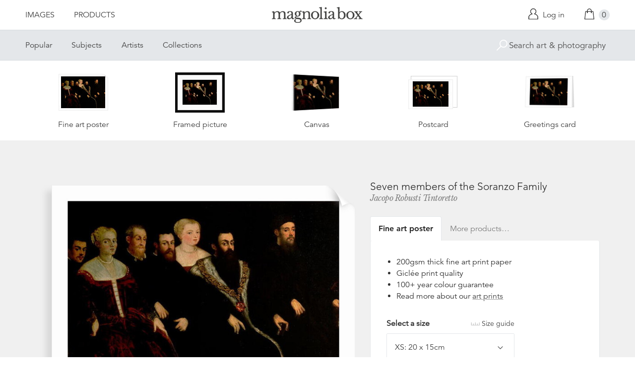

--- FILE ---
content_type: text/html; charset=utf-8
request_url: https://www.magnoliabox.com/products/seven-members-of-the-soranzo-family-xam70477?section_id=product-recommendations
body_size: 1080
content:
<div id="shopify-section-product-recommendations" class="shopify-section">









<div class="product-recommendations">
  <h2>You may also be interested in</h2>
  <ul class="u-plain-list">
    
      










<li class="product-list__item">
  <div class="product-list__item__image product-list__item__image--landscape product-list__item__image--global-cfpm-16x20">
    
    <a href="/products/lytton-strachey-bal10491?variant=15200002243" class="u-plain" title="Lytton Strachey by Dora Carrington">
      
        








<div class="preview">
  <img src="https://previews.magnoliabox.com/bridgeman/flat/bal10491/GLOBAL-CFPM-16X20_black_500.jpg" class="preview__image" data-build="https://ted.magnoliabox.com/preview?publisher=bridgeman&artwork=BAL10491&product=GLOBAL-CFPM-16X20&frame=black&preview=flat&size=500" data-source="//www.magnoliabox.com/cdn/shop/products/bal10491_600x.jpeg?v=1565782047" alt="Lytton Strachey by Dora Carrington" />
</div>

      
    </a>
  </div>
  <div class="product-list__item__caption">
    <a href="/products/lytton-strachey-bal10491?variant=15200002243" class="u-plain" title="Lytton Strachey by Dora Carrington">Lytton Strachey</a> 



  

  

  

  

  

  

  

  

  

  

  

  

  

  

  

  

  

  

  

  

  

  

  

  

  

  

  

  

  

  

  

  

  

  

  

  

  

  

  

  

  

  

  

  

  

  

  

  

  

  

  

  

  

  

  

  

  

  

  




<a href="/search?q=tag%3Aartist+Dora_Carrington" class="artist-link" title="Dora Carrington">Dora Carrington</a>
  </div>
</li>

    
      










<li class="product-list__item">
  <div class="product-list__item__image product-list__item__image--landscape product-list__item__image--global-cfpm-16x20">
    
    <a href="/products/sky-study-agn355060?variant=31979044896839" class="u-plain" title="Sky Study by Joseph Mallord William Turner">
      
        








<div class="preview">
  <img src="https://previews.magnoliabox.com/bridgeman/flat/agn355060/GLOBAL-CFPM-16X20_black_500.jpg" class="preview__image" data-build="https://ted.magnoliabox.com/preview?publisher=bridgeman&artwork=AGN355060&product=GLOBAL-CFPM-16X20&frame=black&preview=flat&size=500" data-source="//www.magnoliabox.com/cdn/shop/products/agn355060_600x.jpg?v=1585679477" alt="Sky Study by Joseph Mallord William Turner" />
</div>

      
    </a>
  </div>
  <div class="product-list__item__caption">
    <a href="/products/sky-study-agn355060?variant=31979044896839" class="u-plain" title="Sky Study by Joseph Mallord William Turner">Sky Study</a> 



  

  

  

  

  

  

  

  

  

  

  

  

  

  

  

  

  

  

  

  

  

  

  

  

  

  

  

  

  

  

  
    
    



<a href="/collections/joseph-mallord-william-turner-artist" class="artist-link" title="Joseph Mallord William Turner">Joseph Mallord William Turner</a>
  </div>
</li>

    
      










<li class="product-list__item">
  <div class="product-list__item__image product-list__item__image--landscape product-list__item__image--global-cfpm-16x20">
    
    <a href="/products/in-the-desert-xwm207132?variant=31405373955" class="u-plain" title="In the Desert by Jean Leon Gerome">
      
        








<div class="preview">
  <img src="https://previews.magnoliabox.com/bridgeman/flat/xwm207132/GLOBAL-CFPM-16X20_black_500.jpg" class="preview__image" data-build="https://ted.magnoliabox.com/preview?publisher=bridgeman&artwork=XWM207132&product=GLOBAL-CFPM-16X20&frame=black&preview=flat&size=500" data-source="//www.magnoliabox.com/cdn/shop/products/xwm207132_600x.jpg?v=1479314429" alt="In the Desert by Jean Leon Gerome" />
</div>

      
    </a>
  </div>
  <div class="product-list__item__caption">
    <a href="/products/in-the-desert-xwm207132?variant=31405373955" class="u-plain" title="In the Desert by Jean Leon Gerome">In the Desert</a> 



  

  

  

  

  

  

  

  

  

  

  

  

  

  

  

  

  

  

  

  

  

  

  

  

  

  

  

  

  

  

  

  

  

  

  

  

  

  

  

  

  

  

  

  

  

  

  

  

  

  

  

  

  

  

  

  

  

  

  




<a href="/search?q=tag%3Aartist+Jean_Leon_Gerome" class="artist-link" title="Jean Leon Gerome">Jean Leon Gerome</a>
  </div>
</li>

    
      










<li class="product-list__item">
  <div class="product-list__item__image product-list__item__image--portrait product-list__item__image--global-cfpm-16x20">
    
    <a href="/products/the-artists-studio-xos702761?variant=14601244035" class="u-plain" title="The Artist's Studio by Jan Vermeer">
      
        








<div class="preview">
  <img src="https://previews.magnoliabox.com/bridgeman/flat/xos702761/GLOBAL-CFPM-16X20_black_500.jpg" class="preview__image" data-build="https://ted.magnoliabox.com/preview?publisher=bridgeman&artwork=XOS702761&product=GLOBAL-CFPM-16X20&frame=black&preview=flat&size=500" data-source="//www.magnoliabox.com/cdn/shop/products/xos702761_600x.jpeg?v=1452879041" alt="The Artist&#39;s Studio by Jan Vermeer" />
</div>

      
    </a>
  </div>
  <div class="product-list__item__caption">
    <a href="/products/the-artists-studio-xos702761?variant=14601244035" class="u-plain" title="The Artist's Studio by Jan Vermeer">The Artist's Studio</a> 



  

  

  

  

  

  

  

  

  

  

  

  

  

  

  

  

  

  

  

  

  

  

  

  
    
    



<a href="/collections/jan-vermeer-artist" class="artist-link" title="Jan Vermeer">Jan Vermeer</a>
  </div>
</li>

    
  </ul>
  <div class="product-related__more">
    <a href="/collections/bridgeman-art-library-prints" class="button" title="Bridgeman Art Library">View more</a>
  </div>
</div>




</div>

--- FILE ---
content_type: text/css
request_url: https://www.magnoliabox.com/cdn/shop/t/4/assets/site.css?v=120456839182110343021767372797
body_size: 13249
content:
@-webkit-keyframes no-transform{to{opacity:1;-webkit-transform:none;transform:none}}@keyframes no-transform{to{opacity:1;-webkit-transform:none;transform:none}}/*! normalize.css v3.0.2 | MIT License | git.io/normalize */html{font-family:sans-serif;-ms-text-size-adjust:100%;-webkit-text-size-adjust:100%}body{margin:0}article,aside,details,figcaption,figure,footer,header,hgroup,main,menu,nav,section,summary{display:block}audio,canvas,progress,video{display:inline-block;vertical-align:baseline}audio:not([controls]){display:none;height:0}[hidden],template{display:none}a{background-color:transparent}a:active,a:hover{outline:0}abbr[title]{border-bottom:1px dotted}b,strong{font-weight:700}dfn{font-style:italic}h1{font-size:2em;margin:.67em 0}mark{background:#ff0;color:#000}small{font-size:80%}sub,sup{font-size:75%;line-height:0;position:relative;vertical-align:baseline}sup{top:-.5em}sub{bottom:-.25em}img{border:0}svg:not(:root){overflow:hidden}figure{margin:1em 40px}hr{-webkit-box-sizing:content-box;box-sizing:content-box;height:0}pre{overflow:auto}code,kbd,pre,samp{font-family:monospace,monospace;font-size:1em}button,input,optgroup,select,textarea{color:inherit;font:inherit;margin:0}button{overflow:visible}button,select{text-transform:none}button,html input[type=button],input[type=reset],input[type=submit]{-webkit-appearance:button;cursor:pointer}button[disabled],html input[disabled]{cursor:default}button::-moz-focus-inner,input::-moz-focus-inner{border:0;padding:0}input{line-height:normal}input[type=checkbox],input[type=radio]{-webkit-box-sizing:border-box;box-sizing:border-box;padding:0}input[type=number]::-webkit-inner-spin-button,input[type=number]::-webkit-outer-spin-button{height:auto}input[type=search]{-webkit-appearance:textfield;-webkit-box-sizing:content-box;box-sizing:content-box}input[type=search]::-webkit-search-cancel-button,input[type=search]::-webkit-search-decoration{-webkit-appearance:none}fieldset{border:1px solid #c0c0c0;margin:0 2px;padding:.35em .625em .75em}legend{border:0;padding:0}textarea{overflow:auto}optgroup{font-weight:700}table{border-collapse:collapse;border-spacing:0}td,th{padding:0}.bg-bottom{background-position:bottom}.bg-center{background-position:center}.bg-left{background-position:left}.bg-right{background-position:right}.bg-top{background-position:top}.bg-left-bottom{background-position:left bottom}.bg-left-top{background-position:left top}.bg-right-bottom{background-position:right bottom}.bg-right-top{background-position:right top}@media only screen and (min-width: 550px){.bg-bottom--md{background-position:bottom}.bg-center--md{background-position:center}.bg-left--md{background-position:left}.bg-left-bottom--md{background-position:left bottom}.bg-left-top--md{background-position:left top}.bg-right--md{background-position:right}.bg-right-bottom--md{background-position:right bottom}.bg-right-top--md{background-position:right top}.bg-top--md{background-position:top}}html{font-size:62.5%}body{-webkit-font-smoothing:antialiased;-moz-font-smoothing:antialiased;-ms-font-smoothing:antialiased;font-smoothing:antialiased;letter-spacing:0;font-style:normal;font-weight:400;font-family:Avenir LT W01_45 Book1475508,Helvetica Neue,Arial,Helvetica,sans-serif;line-height:1.45;color:#333;font-size:1.6rem}h1,h2,h3,h4{word-break:break-word;letter-spacing:0;font-style:normal;font-weight:400;font-family:Avenir LT W01_85 Heavy1475544,Helvetica Neue,Arial,Helvetica,sans-serif;color:#222;margin:1.414em 0 .5em;line-height:1.2}h1{margin-top:0;font-size:2.8432rem}.main-title{width:92%;max-width:85em;margin:0 auto;padding:1em 0 2em}.main-title:after{clear:both;content:"";display:block}.main-title h1{width:calc(100% - 40px);float:left;margin-left:20px;margin-bottom:0;font-family:Libre Baskerville,serif;letter-spacing:-1px;font-style:italic;-webkit-font-smoothing:auto;-moz-font-smoothing:auto;-ms-font-smoothing:auto;font-smoothing:auto;font-weight:100;letter-spacing:-.03em}.main-title__caption,.main-title__caption:hover{font-family:Libre Baskerville,serif;letter-spacing:-1px;font-style:italic;-webkit-font-smoothing:auto;-moz-font-smoothing:auto;-ms-font-smoothing:auto;font-smoothing:auto;font-size:1.6rem;color:gray;text-transform:none;letter-spacing:-.05em;font-weight:400;text-decoration:none}.main-title__caption--block{width:calc(100% - 40px);float:left;margin-left:20px}.main-title__caption--page,.main-title__caption--page:hover{color:silver;white-space:nowrap}.main-title--centered{text-align:center;padding-bottom:0}.main-title--centered hr{max-width:400px;display:none}.main-title--centered p{font-size:2.1328rem;margin-top:2em}@media only screen and (min-width: 750px){.main-title--centered{padding-bottom:2em}.main-title--centered hr{display:block}.main-title__caption,.main-title__caption:hover{font-size:2.1328rem}}h2{font-size:2.1328rem}h3{font-size:2.1328rem;letter-spacing:0;font-style:normal;font-weight:300;font-family:Avenir LT W01_35 Light1475496,Helvetica Neue,Arial,Helvetica,sans-serif}h4{font-size:1.6rem}small{font-size:1.4rem}strong{letter-spacing:0;font-style:normal;font-weight:400;font-family:Avenir LT W01_85 Heavy1475544,Helvetica Neue,Arial,Helvetica,sans-serif}.pale{color:gray}.text-center{text-align:center}a{color:#444;text-decoration:underline;text-decoration-skip-ink:auto;text-decoration-thickness:1px;-webkit-text-decoration-color:#9d9d9d;text-decoration-color:#9d9d9d}a:hover{-webkit-text-decoration-color:#444444;text-decoration-color:#444}@media only screen and (min-width: 550px){h1{font-size:5.0512rem}.main-title{width:92%;max-width:85em;margin:0 auto;padding:4em 0}.main-title:after{clear:both;content:"";display:block}.main-title h1{margin-bottom:0}h2,h3{font-size:2.8432rem}h4{font-size:2.1328rem}}@media only screen and (min-width: 1000px){h1{font-size:6.7314rem}}body{background:#fff;padding-top:0}#main{padding-top:60px;z-index:1}.intro-wrap{background:#fff}.intro{width:92%;max-width:85em;margin:0 auto;background:#fff;padding:50px 0}.intro:after{clear:both;content:"";display:block}.intro__content{left:calc(8.33333% - 21.66667px + 20px);position:relative;width:calc(83.33333% - 36.66667px);float:left;margin-left:20px;letter-spacing:0;font-style:normal;font-weight:300;font-family:Avenir LT W01_35 Light1475496,Helvetica Neue,Arial,Helvetica,sans-serif;text-align:center}.panel{background:#f0f0f0;border:1px solid #E4E7EA;border-radius:4px}.panel__content{margin:0;padding:1.5em;overflow:hidden}.panel__content--link{display:block;text-decoration:none}.panel__content--link:hover{text-decoration:none}.panel__title{letter-spacing:0;font-style:normal;font-weight:400;font-family:Avenir LT W01_85 Heavy1475544,Helvetica Neue,Arial,Helvetica,sans-serif;font-size:2.1328rem;margin-top:0;margin-bottom:.75em}.panel__title.panel__title--next{margin-top:1.414em}.panel__subtitle{letter-spacing:0;font-style:normal;font-weight:400;font-family:Avenir LT W01_85 Heavy1475544,Helvetica Neue,Arial,Helvetica,sans-serif;font-size:1.6rem;margin-top:0;margin-bottom:.75em}.divider{border-style:solid;border-width:2px 0 0 0;border-color:#f0f0f0;width:calc(100% - 40px);float:left;margin-left:20px;margin-top:40px;margin-bottom:40px}.divider--thin{margin-top:20px;margin-bottom:20px}.divider--blank{border-width:0px}@media only screen and (min-width: 750px){.divider{margin-top:80px;margin-bottom:80px}.divider--thin{margin-top:40px;margin-bottom:40px}.divider--invisible-tablet{border-width:0}}.read-more{overflow:hidden;max-height:305px}.read-more.active{max-height:none}.read-more__link{text-decoration:none;display:inline-block;margin-top:1em}.read-more__link:hover{text-decoration:none}.read-more__link:before{content:"\25be"}.marketing-flag{height:20px;color:#fff;font-size:1.2rem;text-transform:uppercase;display:inline-block;line-height:20px;position:relative;vertical-align:middle}.marketing-flag .caption{background:#228016;padding:0 8px;display:block;margin-right:20px}.marketing-flag:after{content:" ";position:absolute;width:20px;height:20px;right:0;top:0;background-position:center left;background-repeat:no-repeat;background-color:transparent;background-image:url(//www.magnoliabox.com/cdn/shop/t/4/assets/flag-green.gif?v=150740931170085815051729866830)}.currency-price{letter-spacing:0;font-style:normal;font-weight:400;font-family:Avenir LT W01_45 Book1475508,Helvetica Neue,Arial,Helvetica,sans-serif;font-size:1.4rem;white-space:nowrap}hr{border-color:#979797;border-width:1px 0 0 0;border-style:solid;margin:1.8em auto}.table{margin:1em auto;overflow:hidden}.table caption{text-align:left;font-size:1.6rem;letter-spacing:0;font-style:normal;font-weight:400;font-family:Avenir LT W01_85 Heavy1475544,Helvetica Neue,Arial,Helvetica,sans-serif;padding:.5em}.table td{padding:.5em;vertical-align:top;font-size:1.4rem}.table thead{letter-spacing:0;font-style:normal;font-weight:400;font-family:Avenir LT W01_85 Heavy1475544,Helvetica Neue,Arial,Helvetica,sans-serif;line-height:1.25}.table tfoot{color:gray}.table .numeric{text-align:right}.table.table--bordered td{border-bottom:1px solid #E4E7EA}@media only screen and (min-width: 750px){#main{padding-top:120px}.intro__content{font-size:2.1328rem}.table caption,.table td{font-size:1.6rem;padding:.5em 1em}}@media only screen and (min-width: 1000px){.intro{padding:100px 0}.intro__content{left:calc(25% - 5px);position:relative;width:calc(50% - 30px);float:left;margin-left:20px}.intro__content--wide{left:calc(16.66667% - 3.33333px);position:relative;width:calc(66.66667% - 33.33333px);float:left;margin-left:20px}}.u-full-width{width:100%}.u-max-full-width{max-width:100%;max-height:100%;-webkit-box-sizing:border-box;box-sizing:border-box}.u-pale{color:gray}.u-plain,.u-plain:hover{text-decoration:none}.u-plain-list{list-style:none;padding:0;margin:0}.u-danger{letter-spacing:0;font-style:normal;font-weight:400;font-family:Avenir LT W01_85 Heavy1475544,Helvetica Neue,Arial,Helvetica,sans-serif;color:#8c181a}.u-horizontal-list dt{float:left;width:160px;overflow:hidden;clear:left;text-align:right;text-overflow:ellipsis;white-space:nowrap;letter-spacing:0;font-style:normal;font-weight:400;font-family:Avenir LT W01_85 Heavy1475544,Helvetica Neue,Arial,Helvetica,sans-serif;margin-bottom:.5em}.u-horizontal-list dd{margin-left:180px;margin-bottom:.5em}.u-circle--thumb{border-radius:25px}.u-zoomable{cursor:-webkit-zoom-in;cursor:zoom-in}.u-nowrap{white-space:nowrap}.u-hidden{display:none}@media only screen and (max-width: 750px){.u-hidden-tablet{display:none}.u-only-tablet--inline{display:inline}}@media only screen and (min-width: 750px){.u-only-tablet{display:none}}.search-form.search-form--artist{margin-bottom:0}.artist-index{width:92%;max-width:85em;margin:0 auto;-webkit-column-count:2;column-count:2;-webkit-column-gap:20px;column-gap:20px}.artist-index:after{clear:both;content:"";display:block}.artist-index__letter{display:inline-block;width:100%}.artist-index__letter li{margin-bottom:.8em;line-height:1.2}@media only screen and (min-width: 550px){.artist-index{width:92%;max-width:85em;margin:0 auto;-webkit-column-count:3;column-count:3;-webkit-column-gap:20px;column-gap:20px}.artist-index:after{clear:both;content:"";display:block}}.article-index{width:92%;max-width:85em;margin:0 auto}.article-index:after{clear:both;content:"";display:block}.article-meta{color:gray}.article-teaser__image{width:calc(16.66667% - 23.33333px);float:left;margin-left:20px}.article-teaser__text{width:calc(50% - 30px);float:left;margin-left:20px}.article-teaser__summary--image .article-teaser__text{width:calc(66.66667% - 33.33333px);float:left;margin-left:20px}.article{width:92%;max-width:85em;margin:0 auto}.article:after{clear:both;content:"";display:block}.article .article-meta{margin:-1em 0 3.2em}.article-body{max-width:800px}.article-body h1{font-size:5.0512rem;margin-top:1em}.article-body h2{font-size:3.7904rem}.article-body h2+h3{margin-top:0}.article-nav{width:92%;max-width:85em;margin:0 auto}.article-nav:after{clear:both;content:"";display:block}.article-nav .previous:before{content:"\25c2"}.article-nav .next:after{content:"\25b8"}.cart{width:92%;max-width:85em;margin:0 auto}.cart:after{clear:both;content:"";display:block}.basket-wrap{width:calc(100% - 40px);float:left;margin-left:20px;margin-bottom:2em}.basket{display:block;text-align:center}.basket thead{display:none}.basket tbody,.basket tfoot{display:block}.basket tr,.basket td{border:0;display:block;width:100%;padding:2rem 0}.basket tbody tr{overflow:hidden;border-top:1px solid #E4E7EA}.basket tfoot{border-top:1px solid #E4E7EA}.basket tfoot tr td{width:auto;padding:0}.basket .item-image{text-align:center}.basket .item-description{padding:0}.basket .item-title{letter-spacing:0;font-style:normal;font-weight:400;font-family:Avenir LT W01_85 Heavy1475544,Helvetica Neue,Arial,Helvetica,sans-serif;font-size:2.1328rem;line-height:1.3}.basket .item-price{display:none}.basket .item-quantity .quantity{width:6rem;padding:.5em .75em;min-width:initial}.basket .item-quantity input{margin-bottom:0}.basket .item-remove{font-size:1.4rem}.basket .item-variant{display:block;color:gray;margin:0}.basket .item-property{color:gray;margin:0}.basket .item-linetotal{letter-spacing:0;font-style:normal;font-weight:400;font-family:Avenir LT W01_85 Heavy1475544,Helvetica Neue,Arial,Helvetica,sans-serif;font-size:2.1328rem;padding:0}.basket .total{text-align:right;letter-spacing:0;font-style:normal;font-weight:400;font-family:Avenir LT W01_85 Heavy1475544,Helvetica Neue,Arial,Helvetica,sans-serif}.basket .totals .label,.basket .totals .total{letter-spacing:0;font-style:normal;font-weight:400;font-family:Avenir LT W01_85 Heavy1475544,Helvetica Neue,Arial,Helvetica,sans-serif;float:left;vertical-align:top;font-size:2rem;text-align:right;white-space:nowrap;padding:1em 0 1.5em}.basket .totals .label{width:70%}.basket .totals .total{width:30%}.basket .totals .currency-price{display:block}.basket .actions .or{display:none}.basket .continue-shopping{text-align:left;overflow:hidden;display:inline-block;float:left;width:12em}.basket .continue-shopping__menu{padding:.75em}.basket input[type=submit].button--primary{float:right}.basket-empty{width:calc(100% - 40px);float:left;margin-left:20px}.basket-empty .button{margin-top:1em}.basket-info__item{width:calc(100% - 40px);float:left;margin-left:20px}.basket-info__item h3{margin-top:1em}@media only screen and (min-width: 750px){.basket-wrap{width:calc(83.33333% - 36.66667px);float:left;margin-left:20px;left:calc(8.33333% - 21.66667px + 20px);position:relative}.basket{display:table;border-collapse:collapse;text-align:left}.basket thead{display:table-header-group}.basket tbody{display:table-row-group}.basket tfoot{display:table-footer-group}.basket tr{display:table-row}.basket td{display:table-cell;padding:1rem}.basket tfoot tr td{padding:1rem 0 1rem 1rem}.basket .item-price{display:block;white-space:nowrap}.basket .item-image{width:25%;height:200px;padding:2rem 0}.basket .item-description{width:100%;padding:0 0 0 1em}.basket .item-quantity{width:auto;line-height:inherit;text-align:left;white-space:nowrap}.basket .total,.basket .item-linetotal{text-align:right;font-size:1.6rem}.basket .continue-shopping{float:none;width:14em}.basket .totals .label,.basket .totals .total{font-size:2rem;text-align:right;float:none;width:auto;padding:2em 0 0 1em}.basket .actions{text-align:right}.basket .actions .or{padding:1em 1em 0;display:inline-block;vertical-align:top}.basket-info__item{width:calc(50% - 30px);float:left;margin-left:20px}.basket-info__item:first-of-type{width:calc(100% - 40px);float:left;margin-left:20px}.basket-empty{font-size:2.1328rem}}@media only screen and (min-width: 1000px){.basket-info__item,.basket-info__item:first-of-type{width:calc(33.33333% - 26.66667px);float:left;margin-left:20px}}.cart-message{width:92%;max-width:85em;margin:0 auto 2em}.cart-message:after{clear:both;content:"";display:block}.cart-message__content{width:calc(100% - 40px);float:left;margin-left:20px;padding:2rem;border-width:1px;border-style:solid;border-radius:5px}.cart-message__text{margin:1rem 0 0}.cart-message__title{font-size:2.1328rem;margin:0}.cart-message__link,.cart-message__link:hover{text-decoration:underline}.category-index{width:92%;max-width:85em;margin:0 auto}.category-index:after{clear:both;content:"";display:block}.category-index__item{width:calc(100% - 40px);float:left;margin-left:20px;margin-bottom:1em}.category-index__link{display:-webkit-box;display:-ms-flexbox;display:flex;-webkit-box-orient:horizontal;-webkit-box-direction:normal;-ms-flex-direction:row;flex-direction:row;-webkit-box-align:center;-ms-flex-align:center;align-items:center;padding:0 0 0 60px;min-height:50px;background-position:left center;background-repeat:no-repeat;line-height:1}@media only screen and (min-width: 550px){.category-index__item{width:calc(50% - 30px);float:left;margin-left:20px}}@media only screen and (min-width: 750px){.category-index__item{width:calc(33.33333% - 26.66667px);float:left;margin-left:20px}}@media only screen and (min-width: 1000px){.category-index__item{width:calc(25% - 25px);float:left;margin-left:20px}}.champion{position:relative;color:#fff}.champion:before{content:" ";display:block;position:absolute;top:0;bottom:0;left:0;right:0;background:#00000080}.champion .heart{display:inline;margin-top:.5em}.champion{background-size:cover;background-repeat:no-repeat;height:500px}.champion__wrapper{width:92%;max-width:85em;margin:0 auto;display:-webkit-box;display:-ms-flexbox;display:flex;-webkit-box-align:center;-ms-flex-align:center;align-items:center;height:100%;z-index:2;position:relative}.champion__wrapper:after{clear:both;content:"";display:block}.champion__content{width:calc(100% - 40px);float:left;margin-left:20px;text-align:center}.champion__title{letter-spacing:0;font-style:normal;font-weight:400;font-family:Avenir LT W01_45 Book1475508,Helvetica Neue,Arial,Helvetica,sans-serif;font-size:2.8432rem;line-height:1.2;margin:0;color:#fff;opacity:0;-webkit-transform:translateY(-3rem);transform:translateY(-3rem);-webkit-animation:no-transform .75s .5s ease-out forwards;animation:no-transform .75s .5s ease-out forwards}.champion__logo{display:none}.champion__blurb{margin-top:.5em;opacity:0;-webkit-animation:no-transform .75s 1s ease-out forwards;animation:no-transform .75s 1s ease-out forwards}.champion__blurb a{color:#fff}.champion__cta{margin-top:2em}.champion__cta .button{opacity:0;-webkit-animation:no-transform .75s 1.5s ease-out forwards;animation:no-transform .75s 1.5s ease-out forwards}.champion__product{opacity:0;position:absolute;left:25px;bottom:25px;line-height:1.2;font-size:1.4rem;-webkit-transition:opacity .5s;transition:opacity .5s;z-index:2}@media only screen and (min-width: 550px){.champion{height:600px}.champion:before{content:"";display:none}.champion__logo{display:block;border:1px solid #FFF;width:110px;margin:0 auto .25em;padding:7px 10px 5px}.champion__content--dark .champion__logo{-webkit-filter:invert(1);filter:invert(1)}.champion__content--dark .champion__title{color:#222}.champion__content--dark .champion__blurb,.champion__content--dark .champion__blurb a{color:#444}.champion__title{font-size:3.7904rem}.champion__blurb{font-size:2.1328rem}.champion__product{display:block}.champion:hover .champion__product{opacity:1}.champion__product__title{display:block;letter-spacing:0;font-style:normal;font-weight:400;font-family:Avenir LT W01_85 Heavy1475544,Helvetica Neue,Arial,Helvetica,sans-serif;color:#fff}.champion__product__cta{display:block;color:#fff}.champion__product--dark .champion__product__title,.champion__product--dark .champion__product__cta{color:#444}.champion__content--panel--light{padding:3rem;background:#ffffff80}.champion__content--panel--dark{padding:3rem;background:#00000080}}@media only screen and (min-width: 1000px){.champion{height:800px}.champion__logo{margin-left:0}.champion__content{width:calc(50% - 30px);float:left;margin-left:20px;text-align:left}.champion__title{font-size:5.0512rem}}.collection .main-title{padding-bottom:2em}.collection .intro{padding-bottom:50px}.product-list__filter{width:calc(33.33333% - 26.66667px);float:left;margin-left:20px;min-height:1px}.product-list__filter--toggle{background:#535353;color:#fff;border-radius:4px 4px 0 0;padding:.5em 1em;margin-top:1em;display:inline-block;white-space:nowrap;-webkit-transition:background .3s;transition:background .3s}.product-list__filter--toggle.have_tags,.product-list__filter--toggle.active,.product-list__filter--toggle:hover{background:#1a1a1a}.product-list__sort{width:calc(33.33333% - 26.66667px);float:left;margin-left:20px;text-align:right;padding:1em 0}.filters-wrap{background:#fff;color:#fff;-webkit-transition:max-height .5s;transition:max-height .5s;max-height:0;overflow:hidden;background:#1a1a1a}.filters-wrap.active{max-height:1200px}.filters{width:92%;max-width:85em;margin:0 auto;display:-webkit-box;display:-ms-flexbox;display:flex;-webkit-box-align:start;-ms-flex-align:start;align-items:flex-start;-ms-flex-wrap:wrap;flex-wrap:wrap;padding:0 0 1.5rem}.filters:after{clear:both;content:"";display:block}.filters h3{letter-spacing:0;font-style:normal;font-weight:400;font-family:Avenir LT W01_85 Heavy1475544,Helvetica Neue,Arial,Helvetica,sans-serif;font-size:1.6rem;color:#fff}.filter{width:100%}.filter__taglist{padding:0 1em 0 0;margin:0}.filter__tag{list-style-type:none;margin-bottom:.25em}.filter__tag a{color:#fff}.filter__label,.filter__input{cursor:pointer;display:inline-block;margin:0;color:#979797;letter-spacing:0;font-style:normal;font-weight:400;font-family:Avenir LT W01_45 Book1475508,Helvetica Neue,Arial,Helvetica,sans-serif;font-size:1.4rem;-webkit-transition:color .2s;transition:color .2s}.filter__label:hover,.filter__label.active{color:#fff}.filter__input{margin-right:.5em}.filter__actions{-ms-flex-item-align:end;align-self:flex-end;-webkit-box-flex:2;-ms-flex-positive:2;flex-grow:2;-ms-flex-negative:0;flex-shrink:0;display:-webkit-box;display:-ms-flexbox;display:flex;-webkit-box-align:center;-ms-flex-align:center;align-items:center;padding-top:1.5em}.filter__actions .button.button--text{text-decoration:none;color:gray;margin:0 1em}.filter__actions .button.button--text:hover{color:#fff}@media only screen and (max-width: 550px){.product-list__filter{width:calc(50% - 30px);float:left;margin-left:20px}}@media only screen and (min-width: 550px){.product-list__filter{text-align:center}.product-list__filter a{margin-top:2.2em}.filters{padding:0 0 2.75rem}.filters h3{color:#fff;letter-spacing:0;font-style:normal;font-weight:300;font-family:Avenir LT W01_35 Light1475496,Helvetica Neue,Arial,Helvetica,sans-serif;font-size:2.1328rem}.filter{width:250px}.filter__label{font-size:1.6rem}.filter__actions{display:-webkit-box;display:-ms-flexbox;display:flex;-webkit-box-align:center;-ms-flex-align:center;align-items:center;-webkit-box-pack:end;-ms-flex-pack:end;justify-content:flex-end}.filter__action--cancel{-webkit-box-ordinal-group:2;-ms-flex-order:1;order:1}.filter__action--go{-webkit-box-ordinal-group:3;-ms-flex-order:2;order:2}}.collection-list,.subjects-list{width:92%;max-width:85em;margin:0 auto}.collection-list:after,.subjects-list:after{clear:both;content:"";display:block}.collection-list__item{margin-bottom:20px;position:relative;overflow:hidden}.collection-list__item:hover .collection-list__item__img{-webkit-transform:scale(1.05);transform:scale(1.05)}.collection-list__item:hover .collection-list__item__link{background-color:#0003}.collection-list__item__img{z-index:1;background-position:bottom center;background-repeat:no-repeat;background-size:cover;position:absolute;top:0;right:0;bottom:0;left:0;-webkit-transition:all .5s;transition:all .5s}.collection-list__item__link{position:relative;z-index:2;height:150px;display:-webkit-box;display:-ms-flexbox;display:flex;-webkit-box-pack:center;-ms-flex-pack:center;justify-content:center;-webkit-box-align:center;-ms-flex-align:center;align-items:center;text-align:center;background-color:#0006;-webkit-transition:all .5s;transition:all .5s}.collection-list__item__title{letter-spacing:0;font-style:normal;font-weight:400;font-family:Avenir LT W01_85 Heavy1475544,Helvetica Neue,Arial,Helvetica,sans-serif;text-shadow:1px 1px 1px rgba(26,26,26,.2);text-transform:uppercase;line-height:1.3;color:#fff;padding:0 .5em}.collection-list__item__hero{width:100%}@media only screen and (min-width: 550px){.collection-list__item{width:calc(50% - 30px);float:left;margin-left:20px}}@media only screen and (min-width: 1000px){.collection-list__item{width:calc(33.33333% - 26.66667px);float:left;margin-left:20px}.collection-list__item__link{height:225px}.collection-list__item__title{font-size:2.1328rem;line-height:1.2}}@media only screen and (min-width: 1200px){.collection-list__item__title{font-size:2.1328rem}}.login{width:92%;max-width:85em;margin:0 auto}.login:after{clear:both;content:"";display:block}.login-form,.login-info{width:calc(100% - 40px);float:left;margin-left:20px}.login-info ul{line-height:1.8;margin:0 0 0 1em;padding:0}@media only screen and (min-width: 750px){.login-form,.login-info{width:calc(50% - 30px);float:left;margin-left:20px}}.account{width:92%;max-width:85em;margin:0 auto}.account:after{clear:both;content:"";display:block}.account__orders,.account__details,.account__logout{width:calc(100% - 40px);float:left;margin-left:20px;margin-top:2em}.account__orders h2.first,.account__details h2.first,.account__logout h2.first,.account__orders{margin-top:0}.account__orders .order--compact{border-bottom:1px solid #FFF;margin-bottom:1em;padding-bottom:1em}.account__orders .order--compact h3{font-weight:400;font-size:1.6rem;margin-top:0;margin-bottom:.25em}.account__orders .order--compact .order__summary{margin-top:0}.account__orders .order--compact .order__line{display:inline-block;margin-right:.2em;width:50px;height:50px}@media only screen and (min-width: 750px){.account__orders,.account__details,.account__logout{width:calc(33.33333% - 26.66667px);float:left;margin-left:20px;margin-top:0;min-height:18em}}.addresses{width:92%;max-width:85em;margin:0 auto}.addresses:after{clear:both;content:"";display:block}.addresses h2{margin-top:0}.address-section{width:calc(100% - 40px);float:left;margin-left:20px}.add-address{margin-bottom:2em}.existing-addresses .address--static{width:calc(50% - 30px);float:left;margin-left:20px}.existing-addresses .address--static strong{font-size:2.1328rem}.existing-addresses .address--static .default-address{color:#228016;font-weight:700}@media only screen and (min-width: 750px){.address-section{width:calc(66.66667% - 33.33333px);float:left;margin-left:20px}.existing-addresses .address--static{width:calc(33.33333% - 26.66667px);float:left;margin-left:20px}.existing-addresses .address--static strong{font-size:2.1328rem}.existing-addresses .address--static .default-address{color:#228016;font-weight:700}}.order{width:92%;max-width:85em;margin:0 auto}.order:after{clear:both;content:"";display:block}.order .order__intro{margin-bottom:2em}.order .order__summary,.order .order__billing,.order .order__shipping{width:calc(100% - 40px);float:left;margin-left:20px;margin-bottom:2em}.order h2{margin-top:0}.order dt{width:8em;float:left;clear:left;letter-spacing:0;font-style:normal;font-weight:400;font-family:Avenir LT W01_85 Heavy1475544,Helvetica Neue,Arial,Helvetica,sans-serif;margin:0 0 .5em}.order dd{margin:0 0 .5em 9em}.order h3{font-size:2.1328rem}.order__basket{clear:both}.order__basket .totals .total,.order__basket .totals .label{padding:.5em 0 .25em 1em;font-size:1.6rem}.order__basket .totals .label{font-weight:400}@media only screen and (min-width: 750px){.order .order__summary,.order .order__billing,.order .order__shipping{width:calc(33.33333% - 26.66667px);float:left;margin-left:20px}.order .order__intro p{float:left;width:50%;margin:0}.order .order__intro .status{letter-spacing:0;font-style:normal;font-weight:400;font-family:Avenir LT W01_85 Heavy1475544,Helvetica Neue,Arial,Helvetica,sans-serif}.order .order__intro .help{text-align:right}}.error-info{width:92%;max-width:85em;margin:0 auto}.error-info:after{clear:both;content:"";display:block}.error-info h2{font-size:2.1328rem}.error-search{width:calc(100% - 40px);float:left;margin-left:20px}.error-search .search-form{margin-bottom:2em}.error-search .panel{text-align:center;max-width:60em;margin-left:auto;margin-right:auto}.error-links,.error-message{width:calc(100% - 40px);float:left;margin-left:20px}@media only screen and (max-width: 550px){.error-search .panel{text-align:left}input[type=submit].error-search__submit{font-size:1.4rem;padding:.5em .75em}}@media only screen and (min-width: 750px){.error-links,.error-message{width:calc(50% - 30px);float:left;margin-left:20px}.error-search .search-form--query{width:75%}}@media only screen and (min-width: 1000px){.error-links{width:calc(41.66667% - 28.33333px);float:left;margin-left:20px;left:calc(16.66667% - 3.33333px);position:relative}.error-message{left:calc(8.33333% - 21.66667px + 20px);position:relative;width:calc(33.33333% - 26.66667px);float:left;margin-left:20px}}.trustpilot-widget{padding:10px 0;background:#e4e7ea;margin-top:100px}.flush-footer .trustpilot-widget{margin-top:0}.footer-notification{padding:10px 0;background:#1a1a1a;color:#fff;text-align:center}.footer-notification a{color:inherit;text-decoration:none}.footer-content{padding:50px 0;background:#535353}.footer-newsletter-signup{width:92%;max-width:85em;margin:0 auto;text-align:center}.footer-newsletter-signup:after{clear:both;content:"";display:block}.footer-newsletter-signup label{display:inline;margin:0;font-size:2.1328rem;color:#fff;font-weight:400}.footer-newsletter-signup input[type=email]{width:16em;min-width:16em;margin:.5em 1em 1em;padding:.65em}.footer-newsletter-signup input[type=email]:focus,.footer-newsletter-signup input[type=email]:hover{border-color:#fff}.footer-newsletter-signup input[type=submit]{outline:0;width:8em}.footer-newsletter__inputs{display:block}.footer-nav{width:92%;max-width:85em;margin:0 auto;padding-top:25px}.footer-nav:after{clear:both;content:"";display:block}.footer-nav h3{font-size:2.1328rem;color:#fff}.footer-nav__list{width:calc(50% - 30px);float:left;margin-left:20px}.footer-nav__list:nth-child(odd){clear:left}.footer-nav__list li{margin-bottom:.25em}.footer-nav__link{color:#ccc}.footer-nav__link:hover{color:#fff}.subfooter{padding:50px 0 0;font-size:1.4rem;color:#ccc;clear:both}.subfooter a{color:#ccc}.subfooter__info{margin-top:0;margin-bottom:.3em}@media only screen and (min-width: 750px){.footer-content{padding-top:100px}.footer-nav{padding-top:50px}.footer-nav__list{width:calc(20% - 24px);float:left;margin-left:20px}.footer-nav__list:nth-child(odd){clear:none}.footer-newsletter-signup label{font-size:2.8432rem}.subfooter__info{width:calc(50% - 30px);float:left;margin-left:20px}.subfooter__info:nth-child(2n){text-align:right}}@media only screen and (min-width: 1000px){.footer-newsletter__inputs{display:inline;margin:0}}.button,button,input[type=submit],input[type=reset],input[type=button]{display:inline-block;padding:.75em 1em;color:#fff;text-align:center;font-size:1.8rem;line-height:1.8rem;text-decoration:none;white-space:nowrap;background-color:#979797;background-image:none;border-radius:2px;border:1px solid #979797;cursor:pointer;-webkit-box-sizing:border-box;box-sizing:border-box}.button.button--primary,button.button--primary,input[type=submit].button--primary,input[type=reset].button--primary,input[type=button].button--primary{background-color:#c03221;border-color:#c03221}.button.button--ghost,button.button--ghost,input[type=submit].button--ghost,input[type=reset].button--ghost,input[type=button].button--ghost{background-color:transparent;border-color:#fff;color:#fff}.button.button--ghost--grey,button.button--ghost--grey,input[type=submit].button--ghost--grey,input[type=reset].button--ghost--grey,input[type=button].button--ghost--grey{background-color:transparent;border-color:#bdbdbd;color:#000;-webkit-transition:border-color,.4s;transition:border-color,.4s}.button.button--ghost--grey:hover,button.button--ghost--grey:hover,input[type=submit].button--ghost--grey:hover,input[type=reset].button--ghost--grey:hover,input[type=button].button--ghost--grey:hover{border-color:#979797}.button.button--small,button.button--small,input[type=submit].button--small,input[type=reset].button--small,input[type=button].button--small{font-size:1.4rem;padding:.5em .75em}.button.button--text,button.button--text,input[type=submit].button--text,input[type=reset].button--text,input[type=button].button--text{text-transform:none;border:none;padding:0;display:inline;height:auto;background:none;color:#444;line-height:inherit;font-weight:400;letter-spacing:0;text-decoration:underline}.button.button--icon,button.button--icon,input[type=submit].button--icon,input[type=reset].button--icon,input[type=button].button--icon{padding-left:2.4em;background-position:.5em .5em;background-repeat:no-repeat;background-size:22px 22px}.button.button--icon--basket,button.button--icon--basket,input[type=submit].button--icon--basket,input[type=reset].button--icon--basket,input[type=button].button--icon--basket{background-image:url(//www.magnoliabox.com/cdn/shop/t/4/assets/icon-basket-white.png?v=50665925122009014111729866827)}@media only screen and (-webkit-min-device-pixel-ratio: 1.3),only screen and (min--moz-device-pixel-ratio: 1.3),only screen and (-webkit-min-device-pixel-ratio: 1.3020833333333333),only screen and (min-resolution: 125dpi),only screen and (min-resolution: 1.3dppx){.button.button--icon--basket,button.button--icon--basket,input[type=submit].button--icon--basket,input[type=reset].button--icon--basket,input[type=button].button--icon--basket{background-image:url(//www.magnoliabox.com/cdn/shop/t/4/assets/icon-basket-white@2x.png?v=168573632559200525761729866777)}}.button:hover{text-decoration:none}input[type=email],input[type=number],input[type=search],input[type=text],input[type=tel],input[type=url],input[type=password]{border-radius:2px;outline:0;padding:.9em 1em;font-size:16px;width:90%;max-width:32em;border:2px solid #E4E7EA;-webkit-transition:border-color,.4s;transition:border-color,.4s;-webkit-appearance:none;-moz-appearance:none;appearance:none}input[type=email]:focus,input[type=number]:focus,input[type=search]:focus,input[type=text]:focus,input[type=tel]:focus,input[type=url]:focus,input[type=password]:focus{border:2px solid #979797;outline:0}input[type=email].short,input[type=number].short,input[type=search].short,input[type=text].short,input[type=tel].short,input[type=url].short,input[type=password].short{width:40%;min-width:12em}input[type=email].error,input[type=number].error,input[type=search].error,input[type=text].error,input[type=tel].error,input[type=url].error,input[type=password].error{border-color:#8c181a}input[type=email].inline,input[type=number].inline,input[type=search].inline,input[type=text].inline,input[type=tel].inline,input[type=url].inline,input[type=password].inline{display:inline-block;width:38%;min-width:10em}input[type=checkbox],input[type=radio]{display:inline}textarea,select{height:38px;padding:6px 10px;background-color:#fff;border:1px solid #979797;border-radius:2px;-webkit-box-shadow:none;box-shadow:none;-webkit-box-sizing:border-box;box-sizing:border-box;font-size:16px}textarea:focus,select:focus{border:1px solid #064E86;outline:0}textarea{-webkit-appearance:none;-moz-appearance:none;appearance:none;min-height:65px;padding-top:6px;padding-bottom:6px}label,legend{display:block;margin:2em 0 .5em;font-weight:700}label.first,legend.first{margin-top:0}.input-group input{margin-bottom:.75em}fieldset{padding:0;border-width:0}.form-intro{margin:0 0 2em}.submit{margin:3em 0}.submit .cancel{font-size:1.8rem;padding-left:.5em}.errors{color:#8c181a;padding:0 1em;margin-bottom:2em;border-left:5px solid #8C181A;font-weight:700}.errors ul{margin:0;padding:0;list-style:none}.errors ul li{margin-bottom:.5em}.errors ul li:last-child{margin-bottom:0}.errors.errors--success{color:#228016;border-color:#228016}@media only screen and (min-width: 750px){input[type=email],input[type=number],input[type=search],input[type=text],input[type=tel],input[type=url],input[type=password]{width:80%;min-width:20em}}header{width:100%;background:#fff;height:60px;position:fixed;z-index:100}.header__link{display:inline-block;margin:0;line-height:60px;font-size:.9em}.header__link.first{margin-left:0}.header__link.last{margin-right:0}.header__link.christmas-delivery-dates a{letter-spacing:0;font-style:normal;font-weight:400;font-family:Avenir LT W01_85 Heavy1475544,Helvetica Neue,Arial,Helvetica,sans-serif;color:#8c181a}.header{width:92%;max-width:85em;margin:0 auto;height:60px}.header:after{clear:both;content:"";display:block}.logo{display:block;padding:18px 0}.logo img{height:24px;width:137.25px}.header__nav{float:left}.header-nav--logo{width:44%;text-align:center}.header-nav--catalogue,.header-nav--user{width:28%}.header-nav--catalogue ul{display:none}.header__link--mobile-menu{text-transform:uppercase;display:block;position:relative;z-index:111;-webkit-tap-highlight-color:transparent}.header-nav--user{text-align:right}.sub-nav-toggle{text-transform:uppercase;border-bottom:3px solid #FFF;height:60px;display:block;-webkit-transition:border-color .2s;transition:border-color .2s;-webkit-font-smoothing:auto;-moz-font-smoothing:auto;-ms-font-smoothing:auto;font-smoothing:auto}.sub-nav-toggle.active{border-color:#1a1a1a}.header__link--user{margin:0}.header-nav--user a{display:inline-block;background-size:22px 22px;background-position:0 17px;background-repeat:no-repeat;padding-left:30px;float:left;height:60px}.header-nav--user a.header__basket{background-image:url(//www.magnoliabox.com/cdn/shop/t/4/assets/icon-basket.png?v=70569863729108612711729866822)}@media only screen and (-webkit-min-device-pixel-ratio: 1.3),only screen and (min--moz-device-pixel-ratio: 1.3),only screen and (-webkit-min-device-pixel-ratio: 1.3020833333333333),only screen and (min-resolution: 125dpi),only screen and (min-resolution: 1.3dppx){.header-nav--user a.header__basket{background-image:url(//www.magnoliabox.com/cdn/shop/t/4/assets/icon-basket@2x.png?v=356058644773795271729866830)}}.header-nav--user a.header__account{background-image:url(//www.magnoliabox.com/cdn/shop/t/4/assets/icon-account.png?v=1842729716576333551729866794)}@media only screen and (-webkit-min-device-pixel-ratio: 1.3),only screen and (min--moz-device-pixel-ratio: 1.3),only screen and (-webkit-min-device-pixel-ratio: 1.3020833333333333),only screen and (min-resolution: 125dpi),only screen and (min-resolution: 1.3dppx){.header-nav--user a.header__account{background-image:url(//www.magnoliabox.com/cdn/shop/t/4/assets/icon-account@2x.png?v=161791434940916465891729866817)}}.header__account__label{display:none}.header__basket__count{display:none;width:22px;height:22px;border-radius:22px;background:#e4e7ea;line-height:22px;text-align:center}.header__basket__count.active{color:#fff;background:#c03221;display:inline-block}.sub-nav__content{width:92%;max-width:85em;margin:0 auto}.sub-nav__content:after{clear:both;content:"";display:block}@media only screen and (max-width: 750px){.logo,.header__link--user{z-index:111;position:relative}.sub-nav{position:absolute;top:0;left:-750px;width:100%;height:1500px;background:#ad7859;background:#e4e7ea;z-index:110;-webkit-transition:left .3s;transition:left .3s;border-bottom:1px solid #979797}.sub-nav.active{left:0}.sub-nav__menu{padding:1em 0;border-bottom:1px solid #fff}.sub-nav__content{padding:4em 0 2em}.sub-nav__links{border-top:1px solid #fff}.sub-nav__links .header__link{display:block;font-size:1.6rem;line-height:2}.sub-nav__links .header__link a{display:block}.sub-nav__search{border-top:1px solid #fff;margin:0;padding:1em 0}#sub-nav__search-input{padding:.5em;width:15em;min-width:0;border:0;font-size:16px}#sub-nav__search-submit{background-color:transparent;color:#444;border:0;padding:.75em;font-size:1.6rem}}@media only screen and (min-width: 470px){.logo{padding:14px 0}.logo img{height:32px;width:183px}}@media only screen and (min-width: 750px){.header-nav--logo{width:20%}.header-nav--catalogue,.header-nav--user{width:40%}.header-nav--catalogue ul{display:block}.header__link.header__link--mobile-menu{display:none}.header__link{margin:0 1.1em;font-size:1em}.header__account__label{display:inline}.header__basket__count{display:inline-block}.sub-nav{display:block}.sub-nav{background:#e4e7ea;position:fixed;top:60px;overflow:hidden;width:100%;z-index:100;height:60px;border-top:1px solid #d6dadf;border-bottom:1px solid #d6dadf}.sub-nav__content{width:92%;max-width:85em;margin:0 auto}.sub-nav__content:after{clear:both;content:"";display:block}.sub-nav__links{float:left}.sub-nav__menu{display:none}.sub-nav__menu.active{display:block}.sub-nav__search{float:right;text-align:right}#sub-nav__search-input{padding:0 0 0 .75em;width:26rem;min-width:0;text-align:right;height:40px;margin:10px 0;background:transparent;border:0;outline:0;color:#535353;-webkit-transition:background .2s;transition:background .2s;background-image:url(//www.magnoliabox.com/cdn/shop/t/4/assets/icon-search.png?v=15982230548950108471729866811);background-size:22px 22px;background-position:50px center;background-repeat:no-repeat;font-size:1.15em}}@media only screen and (min-width: 750px) and (-webkit-min-device-pixel-ratio: 1.3),only screen and (min-width: 750px) and (min--moz-device-pixel-ratio: 1.3),only screen and (min-width: 750px) and (-webkit-min-device-pixel-ratio: 1.3020833333333333),only screen and (min-width: 750px) and (min-resolution: 125dpi),only screen and (min-width: 750px) and (min-resolution: 1.3dppx){#sub-nav__search-input{background-image:url(//www.magnoliabox.com/cdn/shop/t/4/assets/icon-search@2x.png?v=50065260540010485041729866834)}}@media only screen and (min-width: 750px){#sub-nav__search-input:focus{background-color:#fff;text-align:left;padding-right:.75em}#sub-nav__search-input::-webkit-input-placeholder{font-size:.9em;color:#535353}#sub-nav__search-input:-moz-placeholder{font-size:.9em;color:#535353}#sub-nav__search-input::-moz-placeholder{font-size:.9em;color:#535353}#sub-nav__search-input:-ms-input-placeholder{font-size:.9em;color:#535353}#sub-nav__search-submit{width:0;height:30px;padding:0;margin:0;background-color:transparent;border:0;color:#444;overflow:hidden;-webkit-transition:width .2s;transition:width .2s}#sub-nav__search-input:focus+#sub-nav__search-submit{width:30px}}@media only screen and (min-width: 750px) and (max-width: 1000px){.sub-nav__links .header__link{margin:0 .9em 0 0;font-size:1.4rem}.sub-nav__links .header__link.last{margin-right:0}#sub-nav__search-input{font-size:1.4rem;background-position:90px center}}.hero-image{height:400px;position:fixed;top:60px;left:0;width:100%;z-index:-1;-webkit-transform:translate3d(0,0,0)}.hero-image:before{background-image:-webkit-gradient(linear,left top,left bottom,from(rgba(0,0,0,.1)),to(rgba(0,0,0,.3)));background-image:linear-gradient(to bottom,#0000001a,#0000004d);content:" ";position:absolute;width:100%;height:100%;top:0;left:0;z-index:1}.hero-image:after{background-size:cover;background-repeat:no-repeat;background-position:top center;content:" ";position:absolute;width:100%;height:100%;top:0;left:0;opacity:0;-webkit-transform:scale(1.1);transform:scale(1.1)}.hero-image.u-show:after{-webkit-transform:none;transform:none;opacity:1;-webkit-transition:all .5s;transition:all .5s}.hero{height:400px;position:relative;display:-webkit-box;display:-ms-flexbox;display:flex;-webkit-box-align:center;-ms-flex-align:center;align-items:center;-webkit-box-pack:center;-ms-flex-pack:center;justify-content:center}.hero__caption{text-align:center;width:90%}.hero__title{letter-spacing:0;font-style:normal;font-weight:400;font-family:Avenir LT W01_85 Heavy1475544,Helvetica Neue,Arial,Helvetica,sans-serif;font-size:3.7904rem;margin-bottom:.1em;text-transform:uppercase;text-shadow:1px 1px 1px rgba(26,26,26,.2);color:#fff}.hero__subtitle{display:inline-block;background-image:-webkit-gradient(linear,left top,left bottom,color-stop(50%,rgba(0,0,0,0)),color-stop(50%,#fff));background-image:linear-gradient(to bottom,#0000 50%,#fff 50%);background-repeat:repeat-x;background-size:100% 2px;background-position:0 0%;padding:.5em 1em 0;color:#fff;font-size:2.8432rem;font-family:Libre Baskerville,serif;letter-spacing:-1px;font-style:italic;line-height:1.2}.hero__link{opacity:0;position:absolute;left:25px;bottom:25px;line-height:1.2;font-size:1.4rem;text-shadow:1px 1px 1px rgba(26,26,26,.2);-webkit-transition:all,.5s;transition:all,.5s}@media only screen and (min-width: 750px){.hero{height:600px}.hero-image{height:600px;top:120px}.hero__title{font-size:6.7314rem;-webkit-font-smoothing:auto;-moz-font-smoothing:auto;-ms-font-smoothing:auto;font-smoothing:auto}.hero__subtitle{padding:.5em 4em 0}.hero:hover .hero__link{opacity:1}.hero__link__title{color:#fff;letter-spacing:0;font-style:normal;font-weight:400;font-family:Avenir LT W01_85 Heavy1475544,Helvetica Neue,Arial,Helvetica,sans-serif;display:block}.hero__link__artist{color:#fff;display:block}}.home footer{border-top:0}.home-collections{width:92%;max-width:85em;margin:0 auto;text-align:center;padding:4em 0}.home-collections:after{clear:both;content:"";display:block}.home-collections__title{max-width:800px;margin:0 auto 3em;font-size:2.1328rem;font-family:Libre Baskerville,serif;letter-spacing:-1px;font-style:italic;color:gray;line-height:1.35}.home-collections__list,.home-collections__more{width:calc(100% - 40px);float:left;margin-left:20px}.home-collections__collection{padding-bottom:4em}.home-collections__collection .collection-link{display:block;width:125px;height:93.75px;margin:0 auto;text-indent:-999995px;overflow:hidden;background-position:top center;background-repeat:no-repeat;background-size:125px 93.75px}.home-collections__collection .collection-link.collection-link--leeds{background-image:url(//www.magnoliabox.com/cdn/shop/t/4/assets/home_logo_leeds.gif?v=84964951920604088551729866783)}.home-collections__collection .collection-link.collection-link--royalsociety{background-image:url(//www.magnoliabox.com/cdn/shop/t/4/assets/home_logo_royalsociety.gif?v=32373241486454566591729866835)}.home-collections__collection .collection-link.collection-link--bal{background-image:url(//www.magnoliabox.com/cdn/shop/t/4/assets/home_logo_bal.gif?v=76331911181356269131707823826)}.home-collections__collection .collection-link.collection-link--ngs{background-image:url(//www.magnoliabox.com/cdn/shop/t/4/assets/home_logo_ngs.gif?v=148600305026428971781729866767)}.home-collections__collection .collection-link.collection-link--enb{background-image:url(//www.magnoliabox.com/cdn/shop/t/4/assets/home_logo_enb.gif?v=138103921379974112331707823825)}.home-collections__collection .collection-link.collection-link--rsc{background-image:url(//www.magnoliabox.com/cdn/shop/t/4/assets/home_logo_rsc.gif?v=116640613069260959781707823483)}@media only screen and (min-width: 550px){.home-collections__title{font-size:2.8432rem}}@media only screen and (max-width: 750px){.home-collections__collection{width:calc(50% - 30px);float:left;margin-left:20px}}@media only screen and (min-width: 750px){.home-collections{padding:4em 0 6em}.home-collections__title{font-size:3.7904rem}.home-collections__collection{width:calc(33.33333% - 26.66667px);float:left;margin-left:20px;padding-bottom:4em}.home-collections__collection .collection-link{width:200px;height:150px;background-size:200px 150px}}.home-testimonial{background:#000;padding:5em 3em;position:relative}.home-testimonial__content{font-size:2.1328rem;color:#fff;display:block;font-family:Libre Baskerville,serif;letter-spacing:-1px;font-style:italic}.home-testimonial__content .author{letter-spacing:0;font-style:normal;font-weight:300;font-family:Avenir LT W01_35 Light1475496,Helvetica Neue,Arial,Helvetica,sans-serif;font-size:1.6rem;white-space:nowrap;display:block}.home-testimonial__caption{display:none}@media only screen and (min-width: 550px){.home-testimonial__content{font-size:2.8432rem;max-width:800px}.home-testimonial__content .author{font-size:2.1328rem}}@media only screen and (min-width: 1200px){.home-testimonial{background-image:url(//www.magnoliabox.com/cdn/shop/t/4/assets/home_testimonial.png?v=71568161781947266221729866765);background-repeat:no-repeat;background-size:auto 100%;background-position:bottom right}.home-testimonial__content{font-size:3.7904rem}.home-testimonial__content .author{font-size:2.1328rem;display:inline}.home-testimonial__caption{display:block;position:absolute;bottom:10px;right:100px;background-color:#ffffffbf;font-size:1.4rem;color:#8c181a;text-align:right;padding:1em 0}.home-testimonial__caption a{color:#8c181a;text-decoration:none}.home-testimonial__link{color:#fff}.home-testimonial__link--title{letter-spacing:0;font-style:normal;font-weight:400;font-family:Avenir LT W01_85 Heavy1475544,Helvetica Neue,Arial,Helvetica,sans-serif}.home-testimonial__link--collection{display:block}}.home-hero--blackfriday{background:#1a1a1a;text-align:center;display:-webkit-box;display:-ms-flexbox;display:flex;-webkit-box-align:center;-ms-flex-align:center;align-items:center;-webkit-box-pack:center;-ms-flex-pack:center;justify-content:center;height:500px;color:#fff}.home-hero--blackfriday--title{color:#979797;font-size:2.1328rem;margin:0}.home-hero--blackfriday--offer{color:#fff;margin:2.5rem 0;font-size:3.7904rem;line-height:1.1;font-family:Libre Baskerville,serif;letter-spacing:-1px;font-style:italic}.home-hero--blackfriday--info{color:#fff;margin:3rem 0 2rem}.home-hero--blackfriday--code{display:inline-block;margin:0 0 5rem;text-transform:uppercase;letter-spacing:0;font-style:normal;font-weight:400;font-family:Avenir LT W01_85 Heavy1475544,Helvetica Neue,Arial,Helvetica,sans-serif;font-size:3.7904rem;padding:0 .25em;border:5px solid #E4E7EA}@media only screen and (min-width: 750px){.home-hero--blackfriday{height:600px}.home-hero--blackfriday--title{font-size:2.8432rem}.home-hero--blackfriday--offer{font-size:6.7314rem}.home-hero--blackfriday--info{font-size:2.1328rem}.home-hero--blackfriday--code{font-size:6.7314rem}}.status{white-space:nowrap}.status--unfulfilled{color:#c03221}.status--partially_fulfilled{color:#ad7859}.status--fulfilled{color:#228016}.status--not-fulfilled,.status--cancelled{color:#8c181a}.status--pending{color:#c03221}.status--authorized,.status--paid,.status--partially_paid{color:#228016}.status--refunded,.status--partially_refunded{color:#8c181a}.status--voided{color:gray}.legal{width:92%;max-width:85em;margin:0 auto}.legal:after{clear:both;content:"";display:block}.legal ol,.legal ul{padding:0;list-style-position:outside;margin:0 0 0 1.5em}.legal ol li,.legal ul li{margin-bottom:1em}.legal ol ol,.legal ol ul,.legal ul ol,.legal ul ul{padding:1em}.legal h2:first-child{margin-top:0}.legal .rte{width:calc(100% - 40px);float:left;margin-left:20px}@media only screen and (min-width: 750px){.legal .rte{width:calc(83.33333% - 36.66667px);float:left;margin-left:20px}}@media only screen and (min-width: 1000px){.legal .rte{width:calc(66.66667% - 33.33333px);float:left;margin-left:20px}}.page-content{width:92%;max-width:85em;margin:0 auto}.page-content:after{clear:both;content:"";display:block}.page-body{width:calc(100% - 40px);float:left;margin-left:20px}.rte{line-height:1.6}.rte h1+h2{margin-top:0}.rte .table{margin:3em auto}.rte b{letter-spacing:0;font-style:normal;font-weight:400;font-family:Avenir LT W01_85 Heavy1475544,Helvetica Neue,Arial,Helvetica,sans-serif}@media only screen and (min-width: 750px){.page-body{width:calc(66.66667% - 33.33333px);float:left;margin-left:20px}}#contact-us-get-in-touch .page-content .contact__info{margin-bottom:3em}#contact-us-get-in-touch .page-content .contact__info dt{font-family:Libre Baskerville,serif;letter-spacing:-1px;font-style:italic;margin:1em 0 0}#contact-us-get-in-touch .page-content .contact__info dt:first-child{margin-top:0}#contact-us-get-in-touch .page-content .contact__info dd{margin:0;font-size:2.1328rem;line-height:1;font-weight:700}#contact-us-get-in-touch .page-content .contact__info dd a{text-decoration:none}@media only screen and (min-width: 750px){#contact .page-body{width:calc(100% - 40px);float:left;margin-left:20px}#contact .page-content .contact__body{width:calc(66.66667% - 33.33333px);float:left;margin-left:20px}#contact .page-content .contact__info{width:calc(33.33333% - 26.66667px);float:left;margin-left:20px}#contact .page-content .contact__info dd{font-size:1.6rem}}@media only screen and (min-width: 1000px){#contact .page-content .contact__info dd{font-size:2.1328rem}}#testimonials .page-body{width:calc(100% - 40px);float:left;margin-left:20px}#testimonials .page-content .testimonial{-webkit-column-break-inside:avoid;page-break-inside:avoid;break-inside:avoid;width:100%}#testimonials .page-content .testimonial .name{display:block;font-size:1.4rem;font-family:Libre Baskerville,serif;letter-spacing:-1px;font-style:italic;color:gray}@media only screen and (min-width: 470px){#testimonials .page-content{-webkit-column-count:2;column-count:2;-webkit-column-gap:40px;column-gap:40px}}@media only screen and (min-width: 1000px){#testimonials .page-content{-webkit-column-count:3;column-count:3}}.product-picker-wrap{background:#f0f0f0;border-bottom:1px solid #E4E7EA}.product-picker{width:92%;max-width:85em;margin:0 auto;padding-top:1.5em;padding-bottom:5em}.product-picker:after{clear:both;content:"";display:block}.product-picker__preview{width:calc(100% - 40px);float:left;margin-left:20px;text-align:center;background-image:url(//www.magnoliabox.com/cdn/shop/t/4/assets/placeholder.gif?v=110332609454175225401729866766);background-position:center center;background-repeat:no-repeat;line-height:0}.product-picker__preview .preview__image{max-width:100%}.picker__close-zoom{display:none}.picker{padding-bottom:1.5em;width:calc(100% - 40px);float:left;margin-left:20px}.picker .media-bullets{padding-left:1.25em;list-style-position:outside}.picker .tabs{background:#f0f0f0}.picker .tab{margin:0;font-size:1.6rem;background:#f0f0f0;border-radius:4px 4px 0 0;border-color:#e4e7ea;border-style:solid;border-width:1px 1px 0 1px;line-height:1;background:#fff;float:left;cursor:pointer}.picker .tab .tab__label{padding:1em;display:block}.picker .tab.inactive{color:gray;background:#f0f0f0;border-color:transparent transparent #E4E7EA transparent}.picker .tabbed-content{background:#fff;padding:.5em 1em 2em;clear:both;border-radius:4px;border-color:#e4e7ea;border-style:solid;border-width:0 1px 1px 1px}.picker .tabbed-content--media{border-top-left-radius:0}.picker .tabbed-content--media{display:none}.picker .tabbed-content--media .media-icons{overflow:hidden}.picker .tabbed-content--media .media-icons li{width:50%;margin:1.5em 0 1em}.picker.media-active .tabs{background:#fff}.picker.media-active .tabbed-content--picker{display:none}.picker.media-active .tabbed-content--media{display:block}.variant-selectors{margin-top:1.5em;overflow:hidden}.variant-selectors__selector{margin:0 .75em 2em 0;float:left}.variant-selectors__selector label{margin:0 0 .5em}.picker__frames{margin-bottom:2em}.media-switchers{width:92%;max-width:85em;margin:0 auto;padding:50px 0 100px;text-align:center}.media-switchers:after{clear:both;content:"";display:block}.media-switchers h2{margin-bottom:2em}.media-switchers--top{display:none}.media-switchers--slim{padding:20px 0}.media-icons li{float:left;display:table}.media-icon{text-align:center;display:table;table-layout:fixed;width:90%;margin-left:5%;margin-right:5%}.media-icon .preview{display:table-cell;height:100px;vertical-align:middle}.media-icon img{max-width:100%}.media-icon .label{padding-top:.5em;display:table-footer-group}.media-icon.media-icon--150 .preview{height:170px;width:70%;margin:0 15%}.media-full--1,.media-full--2,.media-full--3,.media-full--4,.media-full--5,.media-full--6{width:50%}.purchasing{clear:both;overflow:hidden}.purchasing .pricing{margin-top:.25em;color:#c03221;letter-spacing:0;font-style:normal;font-weight:400;font-family:Avenir LT W01_85 Heavy1475544,Helvetica Neue,Arial,Helvetica,sans-serif;font-size:2.8432rem}.purchasing .marketing-flag{margin-left:2.5em}.purchasing .product-compare-prices{font-size:.6em;display:block;color:#444}.purchasing .product-compare-price{color:#c03221}.purchasing .product-compare-price--percent{letter-spacing:0;font-style:normal;font-weight:400;font-family:Avenir LT W01_45 Book1475508,Helvetica Neue,Arial,Helvetica,sans-serif}.purchasing .button--primary{margin-top:1.5em}.select-wrap,.selector-wrapper{overflow:hidden;width:16em;border:1px solid #E4E7EA;border-radius:2px}.select-wrap label,.selector-wrapper label{display:none}.select-wrap select,.selector-wrapper select{border:0;height:auto;padding:1em;width:120%;color:#444;-webkit-appearance:none;-moz-appearance:none;appearance:none;background-image:url(//www.magnoliabox.com/cdn/shop/t/4/assets/down-arrow.svg?v=136380433503471777461448468721);background-position:75% 50%;background-repeat:no-repeat}@media only screen and (min-width: 1000px){.product-picker{position:relative;padding-top:5em}.media-switchers--top{display:block}.media-icon.media-icon--150 .preview{height:150px}.media-full--1{width:100%}.media-full--2{width:50%}.media-full--3{width:33.33333%}.media-full--4{width:25%}.media-full--5{width:20%}.media-full--6{width:16.66667%}.product-picker__preview{width:calc(58.33333% - 31.66667px);float:left;margin-left:20px;margin-bottom:2em}.product-picker__preview .preview__image{max-width:100%;max-height:100%}.product-picker__preview.preview__image--landscape .preview__image{width:700px}.product-picker__preview.preview__image--portrait .preview__image,.product-picker__preview.preview__image--square .preview__image{max-height:700px}.picker{width:calc(41.66667% - 28.33333px);float:left;margin-left:20px;padding-bottom:0}.picker .tabbed-content{padding:1em 2em 2em}.variant-selectors__selector{margin:.5em 0 1em}.product-picker.zoom .product-picker__preview{width:calc(100% - 40px);float:left;margin-left:20px}.product-picker.zoom .product-picker__preview .preview__image{width:auto!important;height:auto!important;max-height:100%!important;max-width:100%!important;cursor:-webkit-zoom-out;cursor:zoom-out}.product-picker.zoom .picker{width:calc(58.33333% - 31.66667px);float:left;margin-left:20px;left:calc(20.83333% - 4.16667px);position:relative}.product-picker.zoom .picker .product-heading{text-align:center}.product-picker.zoom .picker__close-zoom{display:block;width:40px;height:40px;background-image:url(//www.magnoliabox.com/cdn/shop/t/4/assets/icon-close.png?v=127155702406302491181729866617);background-position:center center;background-repeat:no-repeat;background-size:100% 100%;position:absolute;top:40px;right:40px;text-indent:-999995px;overflow:hidden}.product-picker.zoom .variant-selectors__selector{margin:0 .75em 1em 0}}.product-heading{text-align:center;margin-bottom:1.5em}.product-heading .product-heading__title{font-size:2.1328rem;font-size:1.6rem;letter-spacing:0;font-style:normal;font-weight:300;font-family:Avenir LT W01_35 Light1475496,Helvetica Neue,Arial,Helvetica,sans-serif;margin:0}.product-heading .product-heading__artist{margin:0;font-size:1.4rem}.product-heading .product-heading__artist a{color:gray;text-decoration:none;font-family:Libre Baskerville,serif;letter-spacing:-1px;font-style:italic;letter-spacing:-.5px}@media only screen and (min-width: 750px){.product-heading .product-heading__title{font-size:2.1328rem}.product-heading .product-heading__artist{font-size:1.6rem}}.product-info{margin-top:2em}.product-info__collection{margin-bottom:2em;display:-webkit-box;display:-ms-flexbox;display:flex;-webkit-box-orient:vertical;-webkit-box-direction:normal;-ms-flex-direction:column;flex-direction:column;-webkit-box-align:center;-ms-flex-align:center;align-items:center}.product-info__collection__title{line-height:1.3;-webkit-box-flex:1;-ms-flex-positive:1;flex-grow:1;text-align:center;margin:1em 0}.product-info__collection__link{letter-spacing:0;font-style:normal;font-weight:400;font-family:Avenir LT W01_85 Heavy1475544,Helvetica Neue,Arial,Helvetica,sans-serif}.product-info__collection__img{display:block;line-height:0;-ms-flex-negative:0;flex-shrink:0}.product-info__collection-nav{text-align:right;-ms-flex-negative:0;flex-shrink:0}.product-info__actions{font-size:1.4rem;text-align:center}.product-info__actions .product-info__action{margin:0 1em 0 .5em;display:inline-block}@media only screen and (min-width: 750px){.product-info__collection{-webkit-box-orient:horizontal;-webkit-box-direction:normal;-ms-flex-direction:row;flex-direction:row}.product-info__collection__img{margin-right:1em}.product-info__collection__title{text-align:left;padding-right:1em}.product-info__collection-nav{margin:0}.product-info__actions{text-align:left}}@media only screen and (min-width: 1000px){.product-info--no-collection .product-info__action{margin:0 .5em 0 1em}}.product-details{width:92%;max-width:85em;margin:0 auto}.product-details:after{clear:both;content:"";display:block}.product-details__main{padding:50px 0;overflow:hidden}.product-details__title{width:calc(100% - 40px);float:left;margin-left:20px;text-align:center}.product-details__title .title{margin:0;font-size:2.1328rem;letter-spacing:0;font-style:normal;font-weight:400;font-family:Avenir LT W01_85 Heavy1475544,Helvetica Neue,Arial,Helvetica,sans-serif;color:#222;line-height:1.2}.product-details__title .title--long{font-size:2.8432rem}.product-details__title .artist{margin-top:0}.product-details__title .artist .artist-link{text-decoration:none;color:gray;font-family:Libre Baskerville,serif;letter-spacing:-1px;font-style:italic;letter-spacing:-.5px}.product-details__title .description p{margin:0}.product-details__title .extra{text-align:center;color:gray;width:calc(100% - 40px);float:left;margin-left:20px;margin-top:1em}.product-details__title .extra li:last-child{margin-top:.5em}@media only screen and (min-width: 750px){.product-details__title{width:calc(83.33333% - 36.66667px);float:left;margin-left:20px;left:calc(8.33333% - 21.66667px + 20px);position:relative}.product-details__title .title{font-size:5.0512rem}.product-details__title .title--long{font-size:3.7904rem}.product-details__title .extra li{display:inline}.product-details__title .extra li:first-child:before{content:"";margin:0}.product-details__title .extra li:before{content:"\2022";margin:0 .5em}.product-details__title .description{max-width:800px;margin-left:auto;margin-right:auto;font-size:2.1328rem}}@media only screen and (min-width: 1000px){.product-heading{text-align:left}.product-details__title .title{font-size:6.7314rem}}@media only screen and (min-width: 1000px){.product-details__main{padding:150px 0}.artist .artist-link{font-size:2.1328rem}}.product-pull-quotes{width:92%;max-width:85em;margin:0 auto;padding:3em 0 0;color:#535353}.product-pull-quotes:after{clear:both;content:"";display:block}.product-pull-quote h2{font-size:2rem}.product-pull-quote p{margin-top:0}@media only screen and (min-width: 750px){.product-pull-quotes{padding:2em 0 0;display:-webkit-box;display:-ms-flexbox;display:flex;-webkit-box-pack:justify;-ms-flex-pack:justify;justify-content:space-between}.product-pull-quote{-webkit-box-flex:0;-ms-flex:0 0 27.5%;flex:0 0 27.5%;padding:0 2%;border-right:1px solid #E4E7EA}.product-pull-quote:last-child{border-right:0}}.product-gallery{width:92%;max-width:85em;margin:0 auto;padding:3em 0 0}.product-gallery:after{clear:both;content:"";display:block}.product-gallery__item{background-image:url(//www.magnoliabox.com/cdn/shop/t/4/assets/placeholder.png?v=24142666666444909721729866798);background-position:center center;background-repeat:no-repeat;line-height:0;overflow:hidden;position:relative;margin-bottom:20px}.product-gallery__item img{width:100%}.product-gallery__item--detail{display:none}@media only screen and (max-width: 750px){.product-gallery__item .cta{border-top:1em solid #FFF;display:block;text-align:center;background:#fff;padding-bottom:1em}.product-gallery__item .cta .button{font-size:.9em;border-color:#979797;color:#000}}@media only screen and (min-width: 750px){.product-gallery{width:92%;max-width:85em;margin:0 auto;padding:10em 0 0}.product-gallery:after{clear:both;content:"";display:block}.product-gallery__row{margin-bottom:20px}.product-gallery__row:last-child{margin-bottom:0}.product-gallery__item{margin-bottom:0;position:relative}.product-gallery__item img{width:auto;position:absolute;top:0;left:0;width:100%}.product-gallery__item .cta{width:100%;text-align:center;position:absolute;top:50%;-webkit-transform:translateY(-50%);transform:translateY(-50%);-webkit-transform-style:preserve-3d;transform-style:preserve-3d}.product-gallery__item .tint{position:absolute;top:0;right:0;bottom:0;left:0;background-color:#0000;-webkit-transition:background-color .5s;transition:background-color .5s;-webkit-transition-delay:.25s;transition-delay:.25s}.product-gallery__item:hover .tint{background-color:#000000b3}.product-gallery__item--detail{display:block}.product-gallery__item--detail img{width:auto;top:0;left:-25%;min-height:100%}.product-gallery__item--detail img.portrait{top:-25%;left:0;min-width:100%}.product-gallery__item--1-1{width:calc(100% - 40px);float:left;margin-left:20px;padding-bottom:47.64%}.product-gallery__item--1-3{width:calc(33.33333% - 26.66667px);float:left;margin-left:20px;padding-bottom:calc(33.33333% - 26.66667px)}.product-gallery__item--2-3{width:calc(66.66667% - 33.33333px);float:left;margin-left:20px;padding-bottom:calc(33.33333% - 26.66667px)}.product-gallery__item--1-2{width:calc(50% - 30px);float:left;margin-left:20px;padding-bottom:calc(50% - 30px)}}.product-explore{background:#1a1a1a;padding:0 0 50px;overflow:hidden}.product-explore__artwork{text-align:center}.product-explore__artwork img{max-width:100%;max-height:100%}.product-explore__more{width:92%;max-width:85em;margin:0 auto}.product-explore__more:after{clear:both;content:"";display:block}.product-explore__more h3{color:#fff;margin:0;letter-spacing:0;font-style:normal;font-weight:400;font-family:Avenir LT W01_85 Heavy1475544,Helvetica Neue,Arial,Helvetica,sans-serif}.product-explore__more h4,.product-explore__more p{margin-top:1em;color:gray;letter-spacing:0;font-style:normal;font-weight:400;font-family:Avenir LT W01_45 Book1475508,Helvetica Neue,Arial,Helvetica,sans-serif}.product-explore__more a{color:#fff;text-decoration:none}.product-explore__block h3{padding-top:2em}.product-explore__block--details h2{font-size:2.1328rem;margin-bottom:.25em}.product-explore__block--details h2,.product-explore__block--details p,.product-explore__block--details a{color:gray}.product-explore__block--details p{font-size:1.6rem;margin:0}.product-explore.active .product-explore__artwork{width:100%;cursor:-webkit-zoom-out;cursor:zoom-out;padding-bottom:2em}.product-explore.active .product-explore__artwork img{max-width:100%;max-height:100%;margin-bottom:2em}.product-explore.active .product-explore__artwork .zoom-caption{display:none}.product-explore.active .product-explore__more{width:90%;margin:0 auto;padding:0;text-align:center;float:none}@media only screen and (min-width: 750px){.product-explore{padding:50px 0 25px}.product-explore__artwork{display:block;width:50%;float:left;text-align:center;cursor:-webkit-zoom-in;cursor:zoom-in;padding-bottom:0}.product-explore__artwork img{max-width:90%;max-height:600px}.product-explore__artwork .zoom-caption{color:gray;display:block}.product-explore__artwork .zoom-caption:before{content:"+ "}.product-explore__more{width:45%;padding-left:5%;float:left}.product-explore__more h4,.product-explore__more p{color:gray}}.product-related{width:92%;max-width:85em;margin:0 auto;text-align:center}.product-related:after{clear:both;content:"";display:block}.product-related ul{display:-webkit-box;display:-ms-flexbox;display:flex;-webkit-box-align:end;-ms-flex-align:end;align-items:flex-end;-ms-flex-pack:distribute;justify-content:space-around;margin-top:25px;gap:50px}.product-related li{text-align:left}@media only screen and (max-width: 750px){.product-related ul{-ms-flex-wrap:wrap;flex-wrap:wrap;gap:15px}.product-related li{width:40%}.product-related .product-list__item__caption{display:none}}.product-related__more{margin:50px 0}.product--giftcard h1{font-size:2.8432rem;margin-top:.25em}.product--giftcard .featured-image{border-radius:10px;max-width:100%}.product--giftcard .description{margin-bottom:2em}.product--giftcard .description ul{padding-left:0;list-style-position:inside}.product-howitworks{width:92%;max-width:85em;margin:0 auto}.product-howitworks:after{clear:both;content:"";display:block}.product-howitworks__step{width:calc(25% - 25px);float:left;margin-left:20px}.product-howitworks__step h3{font-size:2.1328rem}.product--standard .description ul{padding-left:0;list-style-position:inside}.product--standard .featured-image{max-width:100%}.product--standard .product-details__title .description{display:none}.product-list{background-color:#fff}.product-list__nav{width:92%;max-width:85em;margin:0 auto}.product-list__nav:after{clear:both;content:"";display:block}.product-list__total{width:calc(33.33333% - 26.66667px);float:left;margin-left:20px;line-height:2.4;padding:1em 0;display:none;min-height:1px}.product-list__items{background:#f0f0f0}.product-list__items-list{padding:50px 0;width:92%;max-width:85em;margin:0 auto}.product-list__items-list:after{clear:both;content:"";display:block}.product-list__items-list ul{-webkit-column-count:2;column-count:2;-webkit-column-gap:20px;column-gap:20px;width:100%}.product-list__items--empty{background:none}.product-list__items--empty p{margin:0;padding:3em 0;font-size:2.1328rem;text-align:center}.product-list__item{-webkit-column-break-inside:avoid;page-break-inside:avoid;break-inside:avoid;width:100%;padding-bottom:2em;outline:12px solid transparent;-webkit-margin-before:0;-webkit-margin-after:0}.product-list__item .preview__image{width:100%;-webkit-box-shadow:-3px 4px 6px rgba(102,102,102,.5);box-shadow:-3px 4px 6px #66666680}.product-list__item__image .preview{background-image:url(//www.magnoliabox.com/cdn/shop/t/4/assets/placeholder.png?v=24142666666444909721729866798);background-position:center center;background-repeat:no-repeat;line-height:0}.product-list__item__image .marketing-flag{position:absolute;top:20%;z-index:1}.product-list__item__image--square .preview{aspect-ratio:1 / 1}.product-list__item__image--global-cfpm-16x20.product-list__item__image--portrait .preview{aspect-ratio:16 / 20}.product-list__item__image--global-cfpm-16x20.product-list__item__image--landscape .preview{aspect-ratio:20 / 16}.product-list__item__image--global-cfpm-16x24.product-list__item__image--portrait .preview{aspect-ratio:16 / 24}.product-list__item__image--global-cfpm-16x24.product-list__item__image--landscape .preview{aspect-ratio:24 / 16}.product-list__item__image--global-cfpm-18x24.product-list__item__image--portrait .preview{aspect-ratio:18 / 24}.product-list__item__image--global-cfpm-18x24.product-list__item__image--landscape .preview{aspect-ratio:24 / 18}.product-list__item__image--global-cfp-10x30.product-list__item__image--portrait .preview{aspect-ratio:10 / 30}.product-list__item__image--global-cfp-10x30.product-list__item__image--landscape .preview{aspect-ratio:30 / 10}.product-list__item__image--global-cfp-12x18.product-list__item__image--portrait .preview{aspect-ratio:12 / 18}.product-list__item__image--global-cfp-12x18.product-list__item__image--landscape .preview{aspect-ratio:18 / 12}.product-list__item__caption{margin:.7em 0 0 .4em;line-height:1.2;font-size:1.4rem;outline:12px solid transparent}.product-list__item__caption .artist-link{font-size:1.4rem;letter-spacing:0;font-style:normal;font-weight:300;font-family:Avenir LT W01_35 Light1475496,Helvetica Neue,Arial,Helvetica,sans-serif;display:block;color:gray;text-decoration:none}.product-list__pagination{padding:25px 0;text-align:center}.product-list__pagination .page{margin:1em .5em}.product-list__pagination .page a{color:gray;text-decoration:none}.product-list__pagination .page a:hover{color:#444}.product-list__pagination .page.current{font-weight:700}.product-list__pagination .page.current a{color:#444}.product-list__pagination .prev a,.product-list__pagination .next a{text-decoration:none;font-weight:700}@media only screen and (max-width: 550px){.product-list__sort{width:calc(50% - 30px);float:left;margin-left:20px}}@media only screen and (min-width: 550px){.product-list__total{display:block}.product-list__filter{text-align:center}.product-list__filter a{border-radius:4px 4px 0 0;margin-top:2.2em}.product-list__total{padding:1em 0}.product-list__item .preview__image{width:100%;-webkit-box-shadow:-3px 6px 15px rgba(102,102,102,.5);box-shadow:-3px 6px 15px #66666680}.product-list__items ul{-webkit-column-gap:30px;column-gap:30px}.product-list__pagination{font-size:2.1328rem}}@media only screen and (min-width: 1000px){.product-list__items ul{-webkit-column-count:3;column-count:3;-webkit-column-gap:40px;column-gap:40px}.product-list__item{padding-bottom:4rem}.product-list__item__caption{margin-top:1em;font-size:1.6rem}}.product-page{overflow:hidden;width:92%;max-width:85em;margin:0 auto}.product-page:after{clear:both;content:"";display:block}.product-page-hero{text-align:center}.product-page-hero picture,.product-page-hero img{max-width:100%}.product-features{clear:both}.product-feature{margin-top:2em}.product-feature h2{margin:.5em 0;color:}.product-feature img{max-width:100%;aspect-ratio:3 / 2}.product-page-section{text-align:center;clear:both}.product-page-section table,.product-page-section dl{text-align:left}.product-page-section dl{display:-webkit-box;display:-ms-flexbox;display:flex;-webkit-box-pack:justify;-ms-flex-pack:justify;justify-content:space-between;-ms-flex-wrap:wrap;flex-wrap:wrap;margin:2em auto 0}.product-page-section dt{width:40%;text-align:right;color:#979797;margin-bottom:1em}.product-page-section dd{width:50%;margin:0 0 1rem}.product-page--pricing--sizes{display:block;color:#979797}.product-page-profile{margin:2em auto;max-width:50%}.product-page-frames{list-style:none;display:grid;grid-auto-flow:column;grid-auto-columns:1fr;margin:1em auto;padding:0}@media only screen and (min-width: 750px){.product-features{display:-webkit-box;display:-ms-flexbox;display:flex;-ms-flex-wrap:wrap;flex-wrap:wrap;-ms-flex-pack:distribute;justify-content:space-around;gap:3rem}.product-feature{width:40%}.product-page-section dl{max-width:60%}.product-page-section dl dt{width:45%}.product-page-profile{margin-top:3em;max-width:25%}.product-page-frames{max-width:80%}.product-page--framed-canvas .product-page-frames{max-width:40%}}.product-page--imagecount{text-align:center}.product-page--imagecount p{margin:0}.product-page--imagecount .button{margin-top:2em}@media only screen and (min-width: 750px){.product-feature--imagecount p{font-size:2.1328rem}}.product-page--others{text-align:center;clear:both;margin-bottom:3em}.product-page--others h2{margin-top:0}.product-page--others li{padding:.1em .5em}@media only screen and (min-width: 750px){.product-page--others li{display:inline}}.product-page--card .product-page-hero picture,.product-page--card .product-page-hero img{max-height:700px}.product-page--postcard .product-page-hero picture,.product-page--postcard .product-page-hero img{max-width:800px}@media only screen and (min-width: 750px){.product-page--card .product-page-hero{margin-bottom:50px}}.product-page--update__intro{display:-webkit-box;display:-ms-flexbox;display:flex;-webkit-box-pack:center;-ms-flex-pack:center;justify-content:center;-webkit-column-gap:2em;column-gap:2em;margin:2em auto 0}.product-page--update__intro li{max-width:25%}.product-page--update__intro picture,.product-page--update__intro img{max-width:100%}@media only screen and (min-width: 550px){.product-page--update__intro{-webkit-box-pack:justify;-ms-flex-pack:justify;justify-content:space-between;-ms-flex-wrap:nowrap;flex-wrap:nowrap;margin-top:0;max-width:800px}}.product-blurb{max-width:800px;margin:0 auto}@media only screen and (min-width: 750px){.product-blurb{text-align:center}}.product-page--index__intro{text-align:center}.product-page--index__intro p:first-child{margin-top:0}.product-index{clear:both;display:grid;grid-template-columns:repeat(2,1fr);grid-template-rows:repeat(3,1fr);grid-column-gap:50px;grid-row-gap:25px;margin:100px auto 50px;text-align:center}.product-index__item .preview{max-width:250px;margin:0 auto}.product-index__item img{max-width:100%}.product-index__link{display:-webkit-box;display:-ms-flexbox;display:flex;-webkit-box-orient:vertical;-webkit-box-direction:normal;-ms-flex-direction:column;flex-direction:column;-webkit-box-pack:justify;-ms-flex-pack:justify;justify-content:space-between}@media only screen and (min-width: 1000px){.product-index{width:80%;margin:50px auto;grid-template-columns:repeat(3,1fr);grid-template-rows:repeat(2,1fr)}}.promo-prompt{position:fixed;overflow:hidden;display:-webkit-box;display:-ms-flexbox;display:flex;-webkit-box-align:center;-ms-flex-align:center;align-items:center;bottom:0;left:0;right:0;height:0;background:#1a1a1acc;-webkit-transition:height .2s;transition:height .2s}.promo-prompt--active{height:100px}.promo-prompt__content{width:92%;max-width:85em;margin:0 auto;padding:0 .5em;display:-webkit-box;display:-ms-flexbox;display:flex;-webkit-box-pack:justify;-ms-flex-pack:justify;justify-content:space-between;-webkit-box-align:center;-ms-flex-align:center;align-items:center}.promo-prompt__content:after{clear:both;content:"";display:block}.promo-prompt__msg{color:#fff;-webkit-box-flex:2;-ms-flex-positive:2;flex-grow:2}.promo-prompt__msg a,.promo-prompt__msg a:hover{color:#fff;-webkit-text-decoration-color:#FFF;text-decoration-color:#fff}.promo-prompt__actions{margin-left:1em;white-space:nowrap}.promo-prompt .promo-prompt__dismiss{margin-left:1em;color:#fff;text-decoration:none}.promo-prompt .promo-prompt__dismiss:hover{opacity:1}@media only screen and (min-width: 750px){.promo-prompt__msg{font-size:2.1328rem}}.recently-viewed{display:none;background:#f0f0f0;border-top:5em solid #FFFFFF;padding-top:4em;padding-bottom:4em;text-align:center}.recently-viewed.flush{border-top:0}.recently-viewed h2{letter-spacing:0;font-style:normal;font-weight:300;font-family:Avenir LT W01_35 Light1475496,Helvetica Neue,Arial,Helvetica,sans-serif;font-size:2.1328rem;margin:0}.collection:not(.collection-subcategories) .recently-viewed{border-top:0}.recently-viewed__items{width:92%;max-width:85em;margin:0 auto;padding-top:2em;padding-bottom:2em}.recently-viewed__items:after{clear:both;content:"";display:block}.recently-viewed__clear{font-size:1.4rem;color:gray}.recently-viewed__clear:before{content:"x "}.recently-viewed__item{height:100px}@media only screen and (max-width: 750px){.recently-viewed__item{width:calc(16.66667% - 23.33333px);float:left;margin-left:20px}.recently-viewed__item:nth-child(n+7){display:none}}@media only screen and (min-width: 750px){.recently-viewed__item{width:calc(12.5% - 22.5px);float:left;margin-left:20px}}.redirect{width:92%;max-width:85em;margin:0 auto;text-align:center}.redirect:after{clear:both;content:"";display:block}.redirect h2{margin-top:0}.search-form{width:92%;max-width:85em;margin:0 auto 8em}.search-form:after{clear:both;content:"";display:block}.search-form input[type=search]{min-width:auto}@media only screen and (max-width: 750px){.search-form input[type=search]{min-width:12em}.search-form input[type=submit]{margin-top:.75em}}.no-results{width:92%;max-width:85em;margin:0 auto;padding-bottom:4em}.no-results:after{clear:both;content:"";display:block}.no-results h2{margin-top:0}.no-results__intro{width:calc(100% - 40px);float:left;margin-left:20px}.no-results__next{text-align:center}.no-results__next li{width:calc(25% - 25px);float:left;margin-left:20px;margin-bottom:20px}.no-results__next p{font-size:2.1328rem}.search-within{width:92%;max-width:85em;margin:0 auto;text-align:center;padding-top:2em;padding-bottom:2em}.search-within:after{clear:both;content:"";display:block}.search-within input[type=search]{min-width:auto;width:70%;border:0;color:#444}.search-within input[type=submit]{border:0}@media only screen and (max-width: 1000px){.no-results__next{margin-top:2em}.no-results__next li{width:calc(50% - 30px);float:left;margin-left:20px}.no-results__next li .button{font-size:1.4rem}}@media only screen and (min-width: 1000px){.search-within{padding-top:3em;padding-bottom:3em}}.size-guide{max-width:700px;margin:2em auto;padding:0 20px}.size-guide h2{margin-top:0;font-size:2rem}.size-guide__content{display:-webkit-box;display:-ms-flexbox;display:flex;-webkit-box-orient:vertical;-webkit-box-direction:normal;-ms-flex-direction:column;flex-direction:column;-ms-flex-wrap:wrap;flex-wrap:wrap}.size-guide-link{display:block;float:right;padding-left:24px;background-image:url(//www.magnoliabox.com/cdn/shop/t/4/assets/icon-size.png?v=32983143305901153971729866808);background-repeat:no-repeat;background-size:22px auto;background-position:center left;letter-spacing:0;font-style:normal;font-weight:400;font-family:Avenir LT W01_45 Book1475508,Helvetica Neue,Arial,Helvetica,sans-serif;font-size:1.4rem;text-decoration:none;line-height:1.7}@media only screen and (-webkit-min-device-pixel-ratio: 1.3),only screen and (min--moz-device-pixel-ratio: 1.3),only screen and (-webkit-min-device-pixel-ratio: 1.3020833333333333),only screen and (min-resolution: 125dpi),only screen and (min-resolution: 1.3dppx){.size-guide-link{background-image:url(//www.magnoliabox.com/cdn/shop/t/4/assets/icon-size@2x.png?v=84041722797086036571729866823)}}@media only screen and (min-width: 550px){.size-guide__content{-webkit-box-orient:horizontal;-webkit-box-direction:normal;-ms-flex-direction:row;flex-direction:row;-webkit-box-pack:justify;-ms-flex-pack:justify;justify-content:space-between;-webkit-box-align:start;-ms-flex-align:start;align-items:flex-start}}@media only screen and (min-width: 750px){.size-guide{max-width:1000px;margin:5em auto 0}.size-guide__content{-ms-flex-wrap:nowrap;flex-wrap:nowrap}}.size-guide__diagram{padding-top:1.5em;text-align:center;width:100%}.size-guide__svg{width:340px;height:340px}.size-guide__scale{padding-top:1.5em;position:relative;display:-webkit-box;display:-ms-flexbox;display:flex;-webkit-box-pack:center;-ms-flex-pack:center;justify-content:center;min-height:225px;-ms-flex-preferred-size:250px;flex-basis:250px}@media only screen and (min-width: 750px){.size-guide__diagram{text-align:left;width:auto}.size-guide__svg{width:400px;height:400px}}.size-guide__data{-webkit-box-flex:1;-ms-flex-positive:1;flex-grow:1}.table--dimensions{padding-top:1.5em}.table--dimensions tbody td{border-bottom:1px solid #E4E7EA}.table--dimensions caption{padding-left:0;border-bottom:1px solid #E4E7EA}.table--dimensions td{font-size:1.4rem;padding:1em 0}.dimensions__metric{letter-spacing:0;font-style:normal;font-weight:400;font-family:Avenir LT W01_85 Heavy1475544,Helvetica Neue,Arial,Helvetica,sans-serif}.dimensions__imperial{color:gray;white-space:nowrap;letter-spacing:0;font-style:normal;font-weight:400;font-family:Avenir LT W01_45 Book1475508,Helvetica Neue,Arial,Helvetica,sans-serif}.dim-depth{display:none}@media only screen and (min-width: 750px){.size-guide__data{-webkit-box-flex:0;-ms-flex-positive:0;flex-grow:0}}.size-guide__box{background:#cacaca;margin-top:10px}.size-guide__figure{position:absolute;bottom:0;right:25%;min-height:225px;text-align:right}.size-guide__silhouette{height:175px}@media only screen and (min-width: 750px){.size-guide__figure{right:0}}.styleguide{width:92%;max-width:85em;margin:0 auto}.styleguide:after{clear:both;content:"";display:block}.styleguide .element{padding-bottom:3em;margin-bottom:3em;border-bottom:1px solid #F0F0F0}.styleguide .element:first-child{padding-top:3em}.styleguide .label{width:calc(33.33333% - 26.66667px);float:left;margin-left:20px;font-size:2.8432rem;letter-spacing:0;font-style:normal;font-weight:400;font-family:Avenir LT W01_85 Heavy1475544,Helvetica Neue,Arial,Helvetica,sans-serif}.styleguide .sample{width:calc(66.66667% - 33.33333px);float:left;margin-left:20px}.styleguide .code code{width:calc(66.66667% - 33.33333px);float:left;margin-left:20px;left:calc(33.33333% - 6.66667px);position:relative;background:#f0f0f0;padding:0 1.5em}.styleguide .swatch-set{float:left;clear:left;margin-bottom:10px}.styleguide .swatch{float:left;margin:0 0 10px 10px;height:80px;padding-top:15px;width:220px;text-align:center}.styleguide .swatch pre{margin:0;font-size:1.4rem}.styleguide .swatch--text-pale{color:gray;border:1px solid #F0F0F0}.styleguide .swatch--text-base{color:#444;border:1px solid #F0F0F0}.styleguide .swatch--text-heading{color:#222;border:1px solid #F0F0F0}.styleguide .swatch--greyscale-1{background-color:#1a1a1a;color:#fff}.styleguide .swatch--greyscale-2{background-color:#535353;color:#fff}.styleguide .swatch--greyscale-3{background-color:#979797}.styleguide .swatch--greyscale-4{background-color:#e4e7ea}.styleguide .swatch--greyscale-5{background-color:#f0f0f0}.styleguide .swatch--accent-orange{background-color:#c03221;color:#fff}.styleguide .swatch--accent-blue{background-color:#064e86;color:#fff}.styleguide .swatch--accent-red{background-color:#8c181a;color:#fff}.styleguide .swatch--accent-brown{background-color:#ad7859}.styleguide .swatch--accent-green{background-color:#228016;color:#fff}.tag{display:inline-block;margin:.75em .75em 0 0}.tag a{font-size:1.4rem;padding:.5em 1em;display:block;border:2px solid #535353;-webkit-transition:border-color .2s;transition:border-color .2s;border-radius:4px}.tag a:hover{border-color:#1a1a1a}.tag.tag--inverse a{color:#fff}.tag.tag--inverse a:hover{border-color:#f0f0f0}.tag.tag--showmore{display:none}.tag.tag--showmore a{color:gray}.tag.tag--showmore a:before{content:"+ "}.tag.tag--showmore a:hover{color:#fff}@media only screen and (min-width: 1000px){.tag a{font-size:1.6rem}}.iwishWrapper .iwishMsgContainer{width:92%;max-width:85em;margin:0 auto}.iwishWrapper .iwishMsgContainer:after{clear:both;content:"";display:block}.iwishWrapper .iwishMsgSuccess,.iwishWrapper .iwishMsgError{background:none;border:0;clear:none;display:inline;margin:0;padding:0;color:gray}.iwishWrapper .iwishProducts{width:92%;max-width:85em;margin:0 auto}.iwishWrapper .iwishProducts:after{clear:both;content:"";display:block}.iwishWrapper .iwishItem{margin:0 0 2em}.iwishWrapper .iwishItem a{text-decoration:none}.iwishWrapper .iwishMeta{text-align:left;line-height:1.2}.iwishWrapper .iwishImgWrap{text-align:left;height:auto}.iwishWrapper .iwishShareWrapper{width:92%;max-width:85em;margin:0 auto}.iwishWrapper .iwishShareWrapper:after{clear:both;content:"";display:block}.iwishWrapper .iwishShareContainer{margin:0}.iwishWrapper .iwishShareContainer .button{margin:0 1em 0 0}.iwishWrapper .shareTtile{padding-right:1.5em}.iwishWrapper .iwishEmail{background:#979797}.iwishWrapper .iwishFb{border-color:#3b5998;background:#3b5998}.iwishWrapper .iwishTw{border-color:#4099ff;background:#4099ff}.iwishWrapper .iwishTw:before{content:"Twitter"}.iwishWrapper .iwishGplus{display:none}.iwishWrapper .iwishMeta-variant-title{font-size:1.4rem;color:gray}.iwishWrapper .iwishMeta-price{letter-spacing:0;font-style:normal;font-weight:400;font-family:Avenir LT W01_85 Heavy1475544,Helvetica Neue,Arial,Helvetica,sans-serif}.iwishWrapper .iwishRemoveBtn{font-size:1.4rem;color:gray}.iwishWrapper .iwishRemoveBtn:before{content:"x "}#magnolia-box .pagination{padding:25px 0}#magnolia-box .pagination ul{-webkit-box-shadow:none;box-shadow:none}#magnolia-box .pagination li{margin:1em .5em}#magnolia-box .pagination li a{border:0;color:gray;text-decoration:none;font-size:2.1328rem}#magnolia-box .pagination li a:hover{background:none;color:#444}#magnolia-box .pagination li.active{font-weight:700}#magnolia-box .pagination li.active a{text-decoration:none;color:#444}#magnolia-box .pagination li a[title=first],#magnolia-box .pagination li a[title=last]{text-decoration:none;font-weight:700}@media only screen and (max-width: 750px){.iwishWrapper .iwishItem{width:calc(50% - 30px);float:left;margin-left:20px}.iwishWrapper .iwishItem:nth-child(odd){clear:left}}@media only screen and (min-width: 750px){.iwishWrapper .iwishItem{width:calc(25% - 25px);float:left;margin-left:20px}.iwishWrapper .iwishItem:nth-child(4n+1){clear:left}}
/*# sourceMappingURL=/cdn/shop/t/4/assets/site.css.map?v=120456839182110343021767372797 */


--- FILE ---
content_type: text/javascript
request_url: https://www.magnoliabox.com/cdn/shop/t/4/assets/magbox-currencies.js?v=150002379200287356581649328200
body_size: -97
content:
magbox.currencyConversion=function(){function e(r){a.write(r)}function o(e){e!=c.baseCurrency&&magbox.cache.$currency_prices.each(function(r){$this=$(this),currencyPrice=Currency.convert(this.getAttribute("data-price"),c.baseCurrency,e);var n=Shopify.formatMoney(currencyPrice,c.currencyFormats[e].money_with_currency_format);$this.html("(approx "+n+")")})}var c={currencyFormats:{USD:{money_format:"$",money_with_currency_format:"${{amount}} USD"},EUR:{money_format:"&euro;",money_with_currency_format:"&euro;{{amount}} EUR"},GBP:{money_format:"&pound;",money_with_currency_format:"&pound;{{amount}} GBP"},CAD:{money_format:"$",money_with_currency_format:"${{amount}} CAD"}},baseCurrency:"GBP",onComplete:null},a={configuration:{expires:60,domain:window.location.hostname},name:"magbox_cc",write:function(r){magbox.cookies.set(this.name,r,this.configuration)},read:function(){var r="",n=magbox.cookies.get(this.name);return void 0!==n&&(r=n),r},destroy:function(){magbox.cookies.remove(this.name,this.configuration)}};return{showCurrencyPrices:function(r){if(magbox.hasOwnProperty("cookies")){r=r||{};jQuery.extend(c,r),r.useCurrency&&e(r.useCurrency);var n=a.read();""!=n?o(n):$.getJSON("https://api.ipgeolocation.io/ipgeo?fields=currency",function(r){n=c.currencyFormats.hasOwnProperty(r.currency.code)?r.currency.code:c.baseCurrency,e(n),o(n)})}},getConfig:function(){return c},clearCurrency:function(){a.destroy()}}}(),magbox.initCurrencyConversions=function(){var r=magbox.currencyConversion.getConfig(),n={};Shopify.queryParams.hasOwnProperty("mbcurrency")&&("reset"==Shopify.queryParams.mbcurrency?magbox.currencyConversion.clearCurrency():r.currencyFormats.hasOwnProperty(Shopify.queryParams.mbcurrency)&&(n.useCurrency=Shopify.queryParams.mbcurrency)),magbox.isBot()||magbox.currencyConversion.showCurrencyPrices(n)},$(magbox.initCurrencyConversions);

--- FILE ---
content_type: image/svg+xml
request_url: https://www.magnoliabox.com/cdn/shop/t/4/assets/down-arrow.svg?v=136380433503471777461448468721
body_size: -589
content:
<svg xmlns="http://www.w3.org/2000/svg" width="15px" height="15px" version="1.1" viewBox="0 0 100 100" enable-background="new 0 0 100 100" xml:space="preserve">
  <path x="0" y="0" width="100" height="100" fill="#555555" d="M50.1 72.7c-1.1 0-2.1-0.4-2.8-1.2L17.3 41.5c-1.6-1.6-1.6-4.1 0-5.7 1.6-1.6 4.1-1.6 5.7 0l27.2 27.2 27.2-27.2c1.6-1.6 4.1-1.6 5.7 0 1.6 1.6 1.6 4.1 0 5.7L52.9 71.5C52.2 72.2 51.2 72.7 50.1 72.7z"/>
</svg>